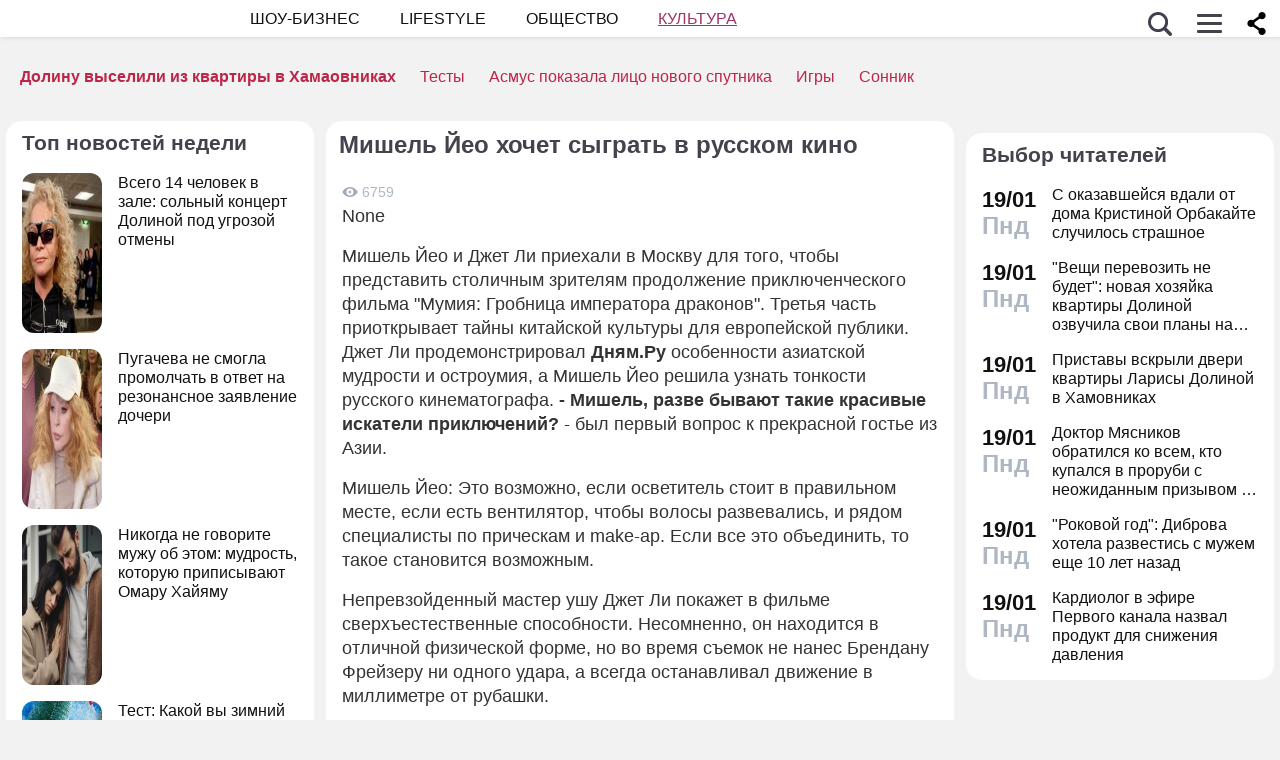

--- FILE ---
content_type: text/html; charset=utf-8
request_url: https://dni.ru/culture/2008/7/24/146184.html
body_size: 28101
content:

<!DOCTYPE html>
<html lang="ru" dir="ltr" prefix="og: https://ogp.me/ns#">
<head>


<title>Мишель Йео хочет сыграть в русском кино  :: Культура  :: Дни.ру</title>


<meta http-equiv="Content-Type" content="text/html; charset=UTF-8" />
<meta name="Robots"             content="index,follow,max-image-preview:large" />
<meta name="viewport" content="width=device-width, initial-scale=1">



<meta name="Description" content="Мишель Йео и Джет Ли приехали в Москву для того, чтобы представить столичным зрителям продолжение приключенческого фильма &quot;Мумия: Гробница императора драконов&quot;. Третья часть приоткрывает тайны китайской культуры для европейской публики."/>

<meta name="MobileOptimized" content="width" />
<meta name="HandheldFriendly" content="true" />
<link itemprop="mainEntityOfPage" href="https://dni.ru/culture/2008/7/24/146184.html" />
<link rel="canonical" href="https://dni.ru/culture/2008/7/24/146184.html">
<link rel="amphtml" href="https://dni.ru/amp/culture/2008/7/24/146184.html">



<meta name="original-source" content="https://dni.ru/" />


<meta name="title" content="Мишель Йео хочет сыграть в русском кино" />
<meta property="og:url" content="https://dni.ru/culture/2008/7/24/146184.html" />
<meta property="og:site_name" content="Дни ру" />
<meta property="og:title" content="Мишель Йео хочет сыграть в русском кино" />

<meta property="og:type" content="article">

<meta property="og:description" content="Мишель Йео и Джет Ли приехали в Москву для того, чтобы представить столичным зрителям продолжение приключенческого фильма &quot;Мумия: Гробница императора драконов&quot;. Третья часть приоткрывает тайны китайской культуры для европейской публики." />

<meta property="og:image" content="https://dni.ru/static/img/news.jpg" />


<meta name="dcterms.title" content="Мишель Йео хочет сыграть в русском кино" />

<meta name="dcterms.creator" content="None: https://dni.ru/author/125/" />


<meta name="twitter:card" content="article">
<meta name="twitter:site" content="@dniru">
<meta name="twitter:creator" content="@dniru">
<meta name="twitter:title" content="Мишель Йео хочет сыграть в русском кино">
<meta name="twitter:description" content="Мишель Йео и Джет Ли приехали в Москву для того, чтобы представить столичным зрителям продолжение приключенческого фильма &quot;Мумия: Гробница императора драконов&quot;. Третья часть приоткрывает тайны китайской культуры для европейской публики.">



<script async src="https://securepubads.g.doubleclick.net/tag/js/gpt.js" crossorigin="anonymous"></script>
<script>
  window.googletag = window.googletag || {cmd: []};
  googletag.cmd.push(function() {
    googletag.defineSlot('/176990977/dni_2025/dni_25_mob1', [[320, 250], [300, 250], [320, 300], [336, 280]], 'div-gpt-ad-1749909051953-0').addService(googletag.pubads());
    googletag.pubads().enableSingleRequest();
    googletag.pubads().collapseEmptyDivs();
    googletag.enableServices();
  });
</script>




<script async src="https://securepubads.g.doubleclick.net/tag/js/gpt.js" crossorigin="anonymous"></script>
<script>
  window.googletag = window.googletag || {cmd: []};
  googletag.cmd.push(function() {
    googletag.defineSlot('/176990977/dni_2025/dni_25_mob1', [[320, 250], [300, 250], [320, 300], [336, 280]], 'div-gpt-ad-1749909051953-0').addService(googletag.pubads());
    googletag.pubads().enableSingleRequest();
    googletag.pubads().collapseEmptyDivs();
    googletag.enableServices();
  });
  googletag.cmd.push(function() {
    googletag.defineSlot('/176990977/dni_2025/dni_25_mob2', [[300, 300], 'fluid', [336, 280], [300, 250], [336, 300]], 'div-gpt-ad-1750258340050-0').addService(googletag.pubads());
    googletag.pubads().enableSingleRequest();
    googletag.pubads().collapseEmptyDivs();
    googletag.enableServices();
  });
  googletag.cmd.push(function() {
    googletag.defineSlot('/176990977/dni_2025/dni_25_mob3', [[300, 250], [300, 300], [336, 280], [336, 300], 'fluid'], 'div-gpt-ad-1750258585827-0').addService(googletag.pubads());
    googletag.pubads().enableSingleRequest();
    googletag.pubads().collapseEmptyDivs();
    googletag.enableServices();
  });
  googletag.cmd.push(function() {
    googletag.defineSlot('/176990977/dni_2025/dni_25_mob4', [[336, 300], [300, 250], [336, 280], 'fluid', [300, 300]], 'div-gpt-ad-1750258659844-0').addService(googletag.pubads());
    googletag.pubads().enableSingleRequest();
    googletag.pubads().collapseEmptyDivs();
    googletag.enableServices();
  });
</script>





<!-- Favicons  -->
<link rel="icon" type="image/png" sizes="32x32" href="/static/favicon-32x32.png">
<link rel="icon" type="image/png" sizes="16x16" href="/static/favicon-16x16.png">
<link rel="mask-icon" href="/static/safari-pinned-tab.svg" color="#ffffff">

<!-- Apple -->
<link rel="apple-touch-startup-image" href="/static/apple-touch-icon.png">
<link rel="apple-touch-icon" href="/static/apple-touch-icon.png">

<link rel="apple-touch-icon" sizes="180x180" href="/static/apple-touch-icon-180x180.png">

<style>
.color_01,.color_02,.color_03,.color_04,.color_05,.color_06,.color_07,.color_08,.color_09,.color_10,.color_11,.color_12,.color_13,.color_14,.color_15,.color_16,.color_17,.color_18,.color_19,.color_20,.color_21,.color_22,.color_23,.color_24,.color_25{color:#fff}.swiper-slide,.swiper-wrapper{width:100%;height:100%;transition-property:transform;position:relative}.bx-wrapper,.carousel__item,.swiper-container,.swiper-slide,.swiper-wrapper{position:relative}#share_menu,.swiper-pagination.fixed{box-shadow:1px 1px 4px 0 rgb(0 0 0 / 10%)}.map_btn,a,ul.menu li a{text-decoration:none}body,ul.menu li a{color:var(--text-gray)}.date strong,h2.grey,h3.grey,ul.menu li a{line-height:1}#infra ul li,.horoscope__menu,.news_text ul.social_btn li,.swiper-container li,ul,ul.menu,ul.metro,ul.sonnik_filter,ul.sonnik_result{list-style:none}.headline.hot_news strong,.horoscope__menu a,table.year,ul.left_menu{text-transform:uppercase}#share_menu li,table.year td:last-child table.month{margin-right:0}.adaurum .adaurum-text,.adaurum .adaurum-title{font-family:apple-system,BlinkMacSystemFont,"Segoe UI",Roboto,"Helvetica Neue",Arial,"Noto Sans",sans-serif;font-style:normal}:root{--logo-target:#800080;--logo-target-20:#E41D3720;--logo-ring:#C5C6C7;--bg-white:hsl(214, 0%, 95%);--text-gray:hsl(214, 0%, 20%);--menu-bg:#fffffff2;--logo-text:#43424D;--grey:#AEB7C2}body{font-size:16px;font-family:apple-system,BlinkMacSystemFont,"Segoe UI",Roboto,"Helvetica Neue",Arial,"Noto Sans",sans-serif;background:var(--bg-white)}.color_01{background:#e9967a}.color_02{background:purple}.color_03{background:#db7093}.color_04{background:#fbc8c5}.color_05{background:#b8dfec}.color_06{background:#84a3bc}.color_07{background:#00656e}.color_08{background:#fdc04e}.color_09{background:#843e83}.color_10{background:#c94235}.color_11{background:#00589b}.color_12{background:#d6ccc1}.color_13{background:#829e86}.color_14{background:#bdc1c0}.color_15{background:#66686c}.color_16{background:#a0346c}.color_17{background:#907f53}.color_18{background:#ff952c}.color_19{background:#f1dd95}.color_20{background:#265d7e}.color_21{background:#ccd8d0}.color_22{background:#b58272}.color_23{background:#9f4f4e}.color_24{background:#feeac9}.color_25{background:#cda091}input::-webkit-input-placeholder{opacity:1;transition:opacity .3s}input::-moz-placeholder{opacity:1;transition:opacity .3s}input:-moz-placeholder{opacity:1;transition:opacity .3s}input:-ms-input-placeholder{opacity:1;transition:opacity .3s}input:focus::-webkit-input-placeholder{opacity:0;transition:opacity .3s}input:focus::-moz-placeholder{opacity:0;transition:opacity .3s}input:focus:-moz-placeholder{opacity:0;transition:opacity .3s}input:focus:-ms-input-placeholder{opacity:0;transition:opacity .3s}a.full_size_link{display:flex;height:fit-content;border-radius:16px;z-index:4;width:100%}a{color:#111}.swiper-container{margin-left:auto;margin-right:auto;overflow:hidden;padding:0;z-index:1;max-width:100%}.swiper-wrapper{z-index:1;display:flex;box-sizing:content-box}*,.container,.uk-slider-items img{box-sizing:border-box}.swiper-container-autoheight .swiper-wrapper{align-items:flex-start;transition-property:transform,height}.swiper-container-android .swiper-slide,.swiper-wrapper{transform:translate3d(0,0,0)}.swiper-slide{flex-shrink:0}.swiper-container-autoheight,.swiper-container-autoheight .swiper-slide{height:auto}.swiper-container .swiper-notification{position:absolute;left:0;top:0;pointer-events:none;opacity:0;z-index:-1000}.swiper-pagination{display:flex;flex-direction:row;list-style:none;justify-content:center;padding:6px 0;flex:1;min-height:24px}.swiper-pagination span{padding:6px;cursor:pointer;height:12px;width:12px;margin:0 4px;background-color:var(--logo-ring);border-radius:50%;display:inline-block;transition:background-color .6s;opacity:.8}.swiper-pagination span.swiper-pagination-bullet-active{background-color:var(--logo-target)}.swiper-pagination.fixed{width:100%;position:fixed;top:0;margin:0;border-radius:0;background-color:#fff;z-index:100;height:12px}.bx-wrapper .bx-loading{min-height:50px;background:url('/static/img/bx_loader.gif') center center no-repeat #fff;height:100%;width:100%;position:absolute;top:0;left:0;z-index:2000}.hide_pc,.menu-btn:checked~ul.left_menu,.menu-btn:checked~ul.left_menu li{display:none!important}.article__quote{background:url("data:image/svg+xml;charset=UTF-8,%3csvg xmlns='http://www.w3.org/2000/svg' xml:space='preserve' width='100%25' height='100%25' version='1.1' style='shape-rendering:geometricPrecision; text-rendering:geometricPrecision; image-rendering:optimizeQuality; fill-rule:evenodd; clip-rule:evenodd' viewBox='0 0 600 600' xmlns:xlink='http://www.w3.org/1999/xlink' xmlns:xodm='http://www.corel.com/coreldraw/odm/2003'%3e%3cdefs%3e%3cstyle type='text/css'%3e%3c![CDATA[ .fil0 %7bfill:%23C5C6C7%7d ]]%3e%3c/style%3e%3c/defs%3e%3cg id='Слой_x0020_1'%3e%3cpath fill='%23E41D37' d='M272.93 404.25l-82.24 0c-7.56,0 -13.7,-6.14 -13.7,-13.7 0,-32.25 -0.12,-64.64 0.06,-96.82 0.25,-51.76 26.87,-86.95 78.82,-96.05 5.52,-0.96 11.42,-1.73 16.99,-1.92 7.54,0 13.65,6.11 13.65,13.64l0.08 19.49c0.56,7.53 -5.1,14.1 -12.63,14.66 -9.27,0.71 -18.64,2.37 -27.06,6.46 -17.05,8.23 -22.89,26.73 -22.04,44.54l1.22 0.06 46.85 0c7.56,0 13.7,6.14 13.7,13.7l0 82.24c0,7.56 -6.14,13.7 -13.7,13.7zm136.43 0l-82.24 0c-7.56,0 -13.7,-6.14 -13.7,-13.7 0,-32.25 -0.12,-64.64 0.06,-96.82 0.25,-51.76 26.87,-86.95 78.82,-96.05 5.52,-0.96 11.42,-1.73 16.99,-1.92 7.54,0 13.65,6.11 13.65,13.64l0.08 19.49c0.56,7.53 -5.1,14.1 -12.63,14.66 -9.27,0.71 -18.64,2.37 -27.06,6.46 -17.05,8.23 -22.89,26.73 -22.04,44.54l1.22 0.06 46.85 0c7.56,0 13.7,6.14 13.7,13.7l0 82.24c0,7.56 -6.14,13.7 -13.7,13.7z'/%3e%3cpath fill='%23d5d6d7' d='M300 0l0.03 0 0.07 0c82.89,0 153.61,29.26 212.12,87.78 58.48,58.48 87.74,129.18 87.78,212.14l0 0.08 0 0.03 0 0.07c0,82.89 -29.26,153.6 -87.78,212.12 -58.51,58.53 -129.23,87.78 -212.12,87.78l-0.07 0 -0.03 0 -0.08 0c-82.95,-0.04 -153.66,-29.3 -212.14,-87.78 -58.53,-58.52 -87.78,-129.23 -87.78,-212.12l0 -0.07 0 -0.03 0 -0.08c0.04,-82.94 29.31,-153.66 87.78,-212.14 58.48,-58.48 129.18,-87.74 212.14,-87.78l0.08 0zm0 91.83c114.97,0 208.17,93.2 208.17,208.17 0,41.59 -12.19,80.33 -33.2,112.83 -6.41,9.93 29.78,69.13 21.82,77.79 -9.09,9.9 -62.56,-30.94 -73.39,-22.95 -34.53,25.45 -77.21,40.5 -123.4,40.5 -114.97,0 -208.17,-93.2 -208.17,-208.17 0,-114.97 93.2,-208.17 208.17,-208.17z'/%3e%3c/g%3e%3c/svg%3e") left 16px top 9px/40px no-repeat #fff0f5;margin:0 -16px 16px;padding:16px 16px 16px 70px}.news a{font-weight:500;color:var(--logo-target);border-radius:9px}.news .accordion a,.news .blog_header a{color:#000;padding:0;background:0 0}.news a:hover{color:var(--logo-target);background:#f4f5f6;transition:background .1s}.news .accordion a:hover{color:#000;background:0 0}.autor span{font-weight:600}.autor small,.realty table,img.serial_img{width:100%}.social_btn li,li.ok,li.tg,li.tv,li.vb,li.vk,li.wp{width:40px;height:40px;margin-right:6px}.social_btn li a,li.ok a,li.tg a,li.tv a,li.vb a,li.vk a,li.wp a{display:flex;width:40px;height:40px;background-size:40px;background-position:center;background-repeat:no-repeat}.tag,ul.sonnik_result li:hover{background:#f2f4f6}.social_btn .wp a{background-image:url("data:image/svg+xml,%3Csvg xmlns='http://www.w3.org/2000/svg' viewBox='0 0 215 215'%3E%3Cg id='WhatsApp'%3E%3Cpath fill='%2325d366' d='M831 103.2c0-48.65 0-73 15.11-88.09S885.55 0 934.2 0h8.6c48.65 0 73 0 88.09 15.11S1046 54.55 1046 103.2v8.6c0 48.65 0 73-15.11 88.09S991.45 215 942.8 215h-8.6c-48.65 0-73 0-88.09-15.11S831 160.45 831 111.8Z' transform='translate(-831)'/%3E%3Cg%3E%3Cpath data-name='WhatsApp' fill='%23ffffff' d='M880.57 166.37l8.3-30.32a58.51 58.51 0 1 1 50.7 29.3h0a58.38 58.38 0 0 1-27.95-7.12ZM913 147.64l1.78 1.05a48.5 48.5 0 0 0 24.75 6.78h0a48.62 48.62 0 1 0-41.2-22.79l1.16 1.84-4.91 17.95Z' transform='translate(-831)'/%3E%3Cpath data-name='WhatsApp' fill='%23ffffff' d='M969 120.76c-.36-.61-1.34-1-2.8-1.71s-8.65-4.27-10-4.75-2.31-.74-3.29.73-3.77 4.75-4.63 5.73-1.7 1.1-3.16.37a40.29 40.29 0 0 1-11.76-7.26 44.05 44.05 0 0 1-8.13-10.13c-.85-1.46-.09-2.25.64-3s1.46-1.71 2.19-2.56a10 10 0 0 0 1.46-2.44 2.67 2.67 0 0 0-.12-2.56c-.36-.73-3.29-7.93-4.5-10.86s-2.4-2.46-3.29-2.51-1.83 0-2.81 0A5.38 5.38 0 0 0 915 81.61a16.41 16.41 0 0 0-5.12 12.2c0 7.19 5.24 14.14 6 15.12s10.31 15.74 25 22.07a81.77 81.77 0 0 0 8.34 3.08 19.86 19.86 0 0 0 9.2.58c2.81-.42 8.65-3.53 9.87-7S969.41 121.37 969 120.76Z' transform='translate(-831)'/%3E%3C/g%3E%3C/g%3E%3C/svg%3E")}.social_btn .vb a{background-image:url("data:image/svg+xml,%3Csvg xmlns='http://www.w3.org/2000/svg' viewBox='0 0 215 215'%3E%3Cg%3E%3Cpath fill='%237360f2' d='M0 380.2c0-48.65 0-73 15.11-88.09S54.55 277 103.2 277h8.6c48.65 0 73 0 88.09 15.11S215 331.55 215 380.2v8.6c0 48.65 0 73-15.11 88.09S160.45 492 111.8 492h-8.6c-48.65 0-73 0-88.09-15.11S0 437.45 0 388.8Z' transform='translate(0 -277)'/%3E%3Cg%3E%3Cpath fill='%23ffffff' d='M152.45 339.36c-3-2.8-15.3-11.7-42.61-11.82 0 0-32.21-1.94-47.91 12.46-8.74 8.74-11.81 21.53-12.14 37.39S49.05 423 77.7 431h0l0 12.3s-.19 5 3.09 6c4 1.23 6.29-2.55 10.08-6.63 2.08-2.24 5-5.53 7.11-8 19.59 1.65 34.66-2.12 36.37-2.68 4-1.28 26.34-4.15 30-33.86C168.1 367.47 162.52 348.09 152.45 339.36Zm3.32 56.54c-3.07 24.81-21.23 26.37-24.58 27.44A101.66 101.66 0 0 1 99.89 426s-12.4 15-16.27 18.85a2.07 2.07 0 0 1-1.79.73c-.67-.16-.85-.95-.85-2.1 0-1.65.11-20.44.11-20.44h0c-24.23-6.73-22.82-32-22.54-45.27s2.76-24.09 10.15-31.39c13.28-12 40.64-10.23 40.64-10.23 23.1.1 34.17 7.06 36.74 9.39 8.52 7.29 12.86 24.76 9.69 50.34Z' transform='translate(0 -277)'/%3E%3Cpath fill='%23ffffff' d='M121.08 378.24a1.54 1.54 0 0 1-1.54-1.47c-.26-5.25-2.73-7.81-7.77-8.08a1.54 1.54 0 0 1 .16-3.08c6.66.35 10.36 4.15 10.7 11a1.55 1.55 0 0 1-1.47 1.62Z' transform='translate(0 -277)'/%3E%3Cpath fill='%23ffffff' d='M129 380.9h0a1.56 1.56 0 0 1-1.52-1.58 17.81 17.81 0 0 0-4.61-13.07c-3.21-3.51-7.61-5.42-13.45-5.85a1.54 1.54 0 0 1 .22-3.08c6.58.48 11.79 2.78 15.51 6.84a21.1 21.1 0 0 1 5.42 15.23A1.54 1.54 0 0 1 129 380.9Z' transform='translate(0 -277)'/%3E%3Cpath fill='%23ffffff' d='M137.12 384.07a1.53 1.53 0 0 1-1.54-1.53c-.07-9.32-2.87-16.74-8.31-22.05a28.67 28.67 0 0 0-20.49-8.1 1.55 1.55 0 1 1 0-3.09h0c9 .07 16.58 3.09 22.62 9s9.17 14.06 9.25 24.23a1.55 1.55 0 0 1-1.54 1.56Z' transform='translate(0 -277)'/%3E%3Cpath fill='%23ffffff' d='M112.16 397.38a4.22 4.22 0 0 0 3.34-1.25l2.28-2.87a5 5 0 0 1 6.35-.88c2 1.11 3.84 2.32 5.66 3.61s5.26 4.22 5.27 4.22a4.35 4.35 0 0 1 .92 5.7.43.43 0 0 1 0 0 23.64 23.64 0 0 1-4.74 5.84l0 0a9.36 9.36 0 0 1-4.82 2.33 3.3 3.3 0 0 1-.7 0 6.46 6.46 0 0 1-2-.32l-.05-.07c-2.43-.69-6.49-2.4-13.24-6.13a79 79 0 0 1-11.13-7.35 56.84 56.84 0 0 1-5-4.44l-.17-.17-.17-.17h0l-.17-.16c-.06-.06-.11-.12-.17-.17a58.52 58.52 0 0 1-4.43-5 78.36 78.36 0 0 1-7.35-11.12c-3.73-6.76-5.45-10.81-6.13-13.24l-.08-.06a6.43 6.43 0 0 1-.31-2 3.35 3.35 0 0 1 0-.71 9.58 9.58 0 0 1 2.34-4.82l0 0a23.64 23.64 0 0 1 5.84-4.74h0a4.36 4.36 0 0 1 5.7.91s3 3.54 4.21 5.27a67.17 67.17 0 0 1 3.62 5.67 5 5 0 0 1-.88 6.35l-2.87 2.28A4.21 4.21 0 0 0 92 377.26S96.29 393.33 112.16 397.38Z' transform='translate(0 -277)'/%3E%3C/g%3E%3C/g%3E%3C/svg%3E")}.social_btn .vk a{background-image:url("data:image/svg+xml,%3Csvg id='Icons' xmlns='http://www.w3.org/2000/svg' viewBox='0 0 215 215'%3E%3Cg id='VK'%3E%3Cpath fill='%230077ff' d='M0 103.2c0-48.65 0-73 15.11-88.09S54.55 0 103.2 0h8.6c48.65 0 73 0 88.09 15.11S215 54.55 215 103.2v8.6c0 48.65 0 73-15.11 88.09S160.45 215 111.8 215h-8.6c-48.65 0-73 0-88.09-15.11S0 160.45 0 111.8Z'/%3E%3Cpath id='VK-2' data-name='VK' fill='%23ffffff' d='M112 151c-45.86 0-72-31.44-73.1-83.75h23c.75 38.4 17.69 54.66 31.1 58v-58h21.63v33.12c13.24-1.43 27.16-16.52 31.85-33.12h21.63c-3.6 20.46-18.69 35.55-29.42 41.75 10.73 5 27.91 18.19 34.45 42H149.29C144.18 135 131.44 122.7 114.59 121V151Z'/%3E%3C/g%3E%3C/svg%3E")}.social_btn .ok a{background-image:url("data:image/svg+xml,%3Csvg id='Icons' xmlns='http://www.w3.org/2000/svg' viewBox='0 0 215 215'%3E%3Cg%3E%3Cpath fill='%23ee8208' d='M831 657.2c0-48.65 0-73 15.11-88.09S885.55 554 934.2 554h8.6c48.65 0 73 0 88.09 15.11S1046 608.55 1046 657.2v8.6c0 48.65 0 73-15.11 88.09S991.45 769 942.8 769h-8.6c-48.65 0-73 0-88.09-15.11S831 714.45 831 665.8Z' transform='translate(-831 -554)'/%3E%3Cg id='Ok-2' data-name='Ok'%3E%3Cpath fill='%23ffffff' d='M938.45 665.08a32.79 32.79 0 1 0-32.79-32.79 32.84 32.84 0 0 0 32.79 32.79m0-46.4a13.61 13.61 0 1 1-13.6 13.61 13.61 13.61 0 0 1 13.6-13.61' transform='translate(-831 -554)'/%3E%3Cpath fill='%23ffffff' d='M951.75 691.78a61.26 61.26 0 0 0 19.09-7.92 9.65 9.65 0 1 0-10.26-16.34 41.76 41.76 0 0 1-44.16 0 9.65 9.65 0 0 0-10.26 16.34 60.29 60.29 0 0 0 19.09 7.92l-18.37 18.38a9.61 9.61 0 0 0 0 13.6 9.93 9.93 0 0 0 6.8 2.84 9.37 9.37 0 0 0 6.8-2.84l18.07-18.07 18.07 18.07a9.62 9.62 0 0 0 13.61-13.6Z' transform='translate(-831 -554)'/%3E%3C/g%3E%3C/g%3E%3C/svg%3E")}.social_btn .tg a{background-image:url("data:image/svg+xml,%3Csvg xmlns='http://www.w3.org/2000/svg' xmlns:xlink='http://www.w3.org/1999/xlink' viewBox='0 0 215 215'%3E%3Cg%3E%3Cpath fill='%232aabee' d='M554 103.2c0-48.65 0-73 15.11-88.09S608.55 0 657.2 0h8.6c48.65 0 73 0 88.09 15.11S769 54.55 769 103.2v8.6c0 48.65 0 73-15.11 88.09S714.45 215 665.8 215h-8.6c-48.65 0-73 0-88.09-15.11S554 160.45 554 111.8Z' transform='translate(-554)'/%3E%3Cpath fill='%23ffffff' d='M598.29 105q51.57-22.47 68.78-29.63c32.76-13.63 39.56-16 44-16.07a7.7 7.7 0 0 1 4.57 1.37 5 5 0 0 1 1.68 3.19 21 21 0 0 1 .2 4.65c-1.78 18.65-9.46 63.91-13.37 84.79-1.65 8.84-4.9 11.81-8.06 12.1-6.85.63-12.05-4.53-18.68-8.88-10.38-6.8-16.25-11-26.32-17.68-11.65-7.67-4.1-11.89 2.54-18.78 1.74-1.81 31.91-29.26 32.5-31.75a2.41 2.41 0 0 0-.55-2.08 2.68 2.68 0 0 0-2.44-.24q-1.56.36-49.75 32.88-7.07 4.86-12.79 4.73c-4.22-.09-12.32-2.38-18.34-4.34-7.38-2.4-13.25-3.67-12.74-7.75Q589.91 108.31 598.29 105Z' transform='translate(-554)'/%3E%3C/g%3E%3C/svg%3E")}.social_btn .tv a{background-image:url("data:image/svg+xml,%3Csvg xmlns='http://www.w3.org/2000/svg' viewBox='0 0 215 215'%3E%3Cg %3E%3Cpath fill='%231da1f2' d='M554 657.2c0-48.65 0-73 15.11-88.09S608.55 554 657.2 554h8.6c48.65 0 73 0 88.09 15.11S769 608.55 769 657.2v8.6c0 48.65 0 73-15.11 88.09S714.45 769 665.8 769h-8.6c-48.65 0-73 0-88.09-15.11S554 714.45 554 665.8Z' transform='translate(-554 -554)'/%3E%3Cpath fill='%23ffffff' d='M641 713c45.37 0 70.19-37.59 70.19-70.2 0-1.06 0-2.13-.07-3.18a50.32 50.32 0 0 0 12.31-12.77 49.45 49.45 0 0 1-14.17 3.88 24.78 24.78 0 0 0 10.84-13.65 49.3 49.3 0 0 1-15.66 6 24.69 24.69 0 0 0-42 22.5 70 70 0 0 1-50.85-25.78 24.7 24.7 0 0 0 7.64 32.94 24.56 24.56 0 0 1-11.2-3.09V650a24.68 24.68 0 0 0 19.79 24.19 24.67 24.67 0 0 1-11.14.42 24.71 24.71 0 0 0 23 17.13A49.39 49.39 0 0 1 609 702.31a50.12 50.12 0 0 1-5.87-.35A69.82 69.82 0 0 0 641 713' transform='translate(-554 -554)'/%3E%3C/g%3E%3C/svg%3E")}.bank_icons,.filder,.row_wrap{display:flex;flex-direction:row;flex-wrap:wrap}.horo{width:100%;padding:16px;display:flex;flex-direction:column;align-items:center;justify-content:center}.block_w img.zodiak{opacity:.8;transition:.3s;padding:10px;z-index:3}.block_w:hover img.zodiak{opacity:1;transition:.3s;padding:0}.horo_header{text-align:center;padding-top:10px}.horo_date{font-size:14px;color:#aeb7c2;text-align:center;line-height:30px}.filter_wrapper{display:flex;flex-direction:row;width:100%}.scrolling-wrapper{overflow-x:scroll;overflow-y:hidden;white-space:nowrap;-webkit-overflow-scrolling:touch;max-width:525px;padding-bottom:12px}ul.sonnik_filter{display:flex}ul.sonnik_filter li{display:inline-block;padding:6px 8px;background:#f2f4f6;border-radius:9px;margin:6px;cursor:pointer}ul.sonnik_result{display:flex;flex-direction:row;flex-wrap:wrap}ul.sonnik_result li{margin:3px;padding:6px 8px;background:#fff;border-radius:9px;cursor:pointer}input.poisk{padding:0 20px;height:40px;color:#212529;font-size:18px;background-color:#fff;background-clip:padding-box;border:1px solid #ced4da;-webkit-appearance:none;-moz-appearance:none;appearance:none;border-radius:6px;transition:border-color .15s ease-in-out,box-shadow .15s ease-in-out}input.poisk:focus,select.poisk:focus{color:#212529;background-color:#fff;border-color:var(--logo-target);outline:0;box-shadow:0 0 0 .2rem var(--logo-target-20)}.center_page{display:flex;align-items:center;justify-content:center;height:80vh;text-align:center;line-height:1.3}h1.big_404{font-size:90px;font-weight:800;color:#e41D3766}.date strong,h2.grey,h3.grey,small{color:#aeb7c2}img.serial_img{max-width:100%;border-radius:16px;font-size:0}.tag{padding:6px 12px;border-radius:9px;margin:8px 12px 4px 0;transition:.3s}#share_menu,.price{background:#ffffffcc}.carousel__item,.carousel__showcase,.map_wrap{border-radius:16px;overflow:hidden}.tag:hover{background:#f2f4f699;transition:.3s;box-shadow:inset 0 0 1px #f2f4f6}.tag_row{display:flex;flex-direction:row;flex-wrap:wrap;z-index:5}.realty_map{padding:16px}.map_wrap{display:block;margin-top:6px}.bank_icons img{padding:12px}a.developer{display:flex;align-items:center}.item:not(:last-child),a.developer img{margin-right:10px}ul.metro li{line-height:24px}ul.metro li:before{margin:3px 6px;display:block;float:left;content:'';background-image:url('/static/realty/images/metro.png');background-position:center;background-repeat:no-repeat;background-size:18px;width:18px;height:18px}ul.metro li.direction:before{background-image:url('/static/realty/css/images/road.png')}.carousel{max-width:730px;margin:0 auto}.carousel__showcase{max-width:650px;margin:0 auto;font-size:0;line-height:0}.ml-auto,.price{margin-left:auto}.carousel__controls{display:flex;width:100%;align-items:center;justify-content:space-between;flex-wrap:no-wrap;margin-bottom:15px}.carousel__showcase+.carousel__controls{margin-top:10px}.carousel__control{display:flex;align-items:center;width:40px;justify-content:center}.carousel__control:active i{color:#f44336}.carousel__item-container{display:flex;align-items:center;justify-content:space-between;flex-wrap:no-wrap;width:100%}.carousel__item{display:block;width:25%;font-size:0;line-height:0}.carousel__item::after{content:"";display:block;padding-bottom:62.5%}.carousel__item+.carousel__item{margin-left:10px}.carousel__link{position:absolute;top:0;left:0;bottom:0;right:0;display:block;overflow:hidden}.accordion>label,.block_w,.checkbox-btn,.po_teme,.row,.time_line,span.shade{position:relative}.carousel__image{width:100%;transition:transform .6s cubic-bezier(.165, .84, .44, 1)}.carousel__link:hover .carousel__image{transform:scale(1.05)}*{margin:0;padding:0;line-height:1.35;outline:0;transition:none}.news_header h1,h2{font-size:24px}.blog_header,.blog_header h1{font-size:21px}.row{display:flex;flex-direction:row;align-items:top;justify-content:flex-start;flex-wrap:wrap}.col,.col-2,.col-3{display:flex;flex-direction:column;height:fit-content;position:relative}.col{flex:1;max-width:320px}.col-2{flex:2}.col-3{flex:3}.pt-50{padding-top:50px}.mr-auto{margin-right:auto}.blog_header img,.mr-16{margin-right:16px}.header .row{align-items:center}.header .col{max-width:100%;flex:none}.blog_header{padding:6px;display:flex;font-weight:500;line-height:21px;color:var(--logo-text);align-items:flex-start;width:100%}.blog_info,small{font-weight:400;font-size:12px}.blog_header img{height:70px;width:70px;border-radius:100%;box-shadow:0 0 0 6px #aeb7C299;border:3px solid #fff;margin-bottom:4px}.blog_text{padding:0 3px;display:-webkit-box;-webkit-line-clamp:3;-webkit-box-orient:vertical;overflow:hidden}.news_line,.news_min_text a{-webkit-line-clamp:4;-webkit-box-orient:vertical;overflow:hidden}.blog_info{color:var(--grey);display:flex;justify-content:flex-end;margin-top:auto}.date,.date strong,.lenta_header,.time,h1,h2,h2.grey,h3,h3.grey,strong{font-weight:600}.price{margin-top:-46px;padding:3px 16px;width:fit-content;border-radius:12px}.block_w,.news_img,.promo_img,.time_line{border-radius:16px}.filter{margin-top:6px}.realty .news_img{margin:0 -10px 6px}.realty .news_header{padding:20px 6px 3px;min-height:auto}.realty .news_min_text{padding:3px 6px}.date,.lenta,header{display:flex;flex-direction:column}.lenta_header{flex-direction:column;font-size:18px;margin-bottom:8px;padding-left:6px}.time_line{display:flex;margin:2px 0;padding:6px}.time_line:hover{background:#f2f4f6;transition:.3s}.date,.time{font-size:22px}.news_line,table.year table.month td a{font-weight:400}.news_min_header,.promo_header{font-size:18px;color:var(--logo-text)}.date strong{font-size:24px}.news_line{padding-left:16px;display:-webkit-box;line-height:1.2}h1,h2,h3,strong{color:var(--logo-text)}.promo_header,strong{font-weight:500}h2.grey{font-size:36px;padding:32px 16px 16px}h3.grey{font-size:22px}.header .left_menu li a h1,.po_teme p{font-size:16px}h3.modul{padding:6px}.news_img{height:fit-content;max-height:628px;display:flex;justify-content:center;overflow:hidden;margin:6px 0}.news_img img,.promo_img img{display:flex;box-sizing:border-box;width:100%;height:auto}.more_btn{height:16px;width:100%;background-image:url("data:image/svg+xml, %3Csvg xmlns='http://www.w3.org/2000/svg' xml:space='preserve' width='18' height='10' version='1.1' style='shape-rendering:geometricPrecision; text-rendering:geometricPrecision; image-rendering:optimizeQuality; fill-rule:evenodd; clip-rule:evenodd' viewBox='0 0 471.84 100.02' xmlns:xlink='http://www.w3.org/1999/xlink'%3E%3Cpath fill='%23AEB7C2' d='M-0 50.01c0,-27.61 22.39,-50 50,-50 27.61,0 50,22.39 50,50 0,27.61 -22.39,50 -50,50 -27.61,0 -50,-22.39 -50,-50zm185.92 0c0,-27.61 22.39,-50 50,-50 27.61,0 50,22.39 50,50 0,27.61 -22.39,50 -50,50 -27.61,0 -50,-22.39 -50,-50zm185.91 0c0,-27.61 22.39,-50 50,-50 27.61,0 50,22.39 50,50 0,27.61 -22.39,50 -50,50 -27.61,0 -50,-22.39 -50,-50z'/%3E%3C/svg%3E");background-position:center;background-repeat:no-repeat}.accordion>.accordion-toggle:checked~section,.block_w{height:fit-content}.news_min_header{display:flex;font-weight:500;padding:0 3px 6px 6px}.block_w{display:flex;background:#fff;flex:1;margin:6px}.row .block_w.big,.row .col .block_w{max-width:100%}.blog,.lenta,.news,.news_min,.promo{display:flex;flex-direction:column;padding:8px 10px;min-height:120px;min-width:307px;max-width:calc(100vw - 12px)}.blog{min-height:180px}.promo{width:308px;z-index:999!important}.realty{display:flex;flex-direction:column;padding:0 10px 8px;min-width:307px}.promo_header{display:flex;padding:0 3px 3px 6px}.poisk_data,.promo_info{color:#aeb7c2;font-size:12px}.promo_info,.promo_text{padding:3px 6px 0}.promo_img{width:100%;overflow:hidden;background:#f0f0f0;margin:6px 0}.promo_img.mt-0{margin-top:0}.promo_info{display:flex;justify-content:space-between}.poisk_data{padding:3px}.promo_btn{padding:3px;border-radius:916px;background:#f0f0f066;height:30px;width:30px;margin-left:6px;cursor:pointer}.news_min_btn,.views{background-repeat:no-repeat}.promo_btn:hover{background:#f0f0f0aa}.news_header{color:var(--logo-text);padding:0 3px 3px;min-height:54px}.news_min_btn{width:24px;height:24px;background-position:center;background-size:7px}.news_min_text a{padding-right:6px;display:-webkit-box;border-radius:0}span.shade{display:flex;width:100%;height:50px;margin-top:-50px;background:linear-gradient(180deg,rgba(255,255,255,0) 0,rgba(255,255,255,.9) 100%);z-index:999}.views{padding-left:26px;background-position:left 6px center;font-size:14px;color:var(--grey);background-image:url("data:image/svg+xml,   %3Csvg fill='none' height='16' viewBox='0 0 16 16' width='16' xmlns='http://www.w3.org/2000/svg'%3E%3Cg%3E%3Cpath fill='%23AEB7C2' d='M9.5 8a1.5 1.5 0 1 1-3 0 1.5 1.5 0 0 1 3 0z'%3E%3C/path%3E%3Cpath fill='%23a3aab8' clip-rule='evenodd' d='M15.5 8c0-1-3-5-7.5-5S.5 7 .5 8s3 5 7.5 5 7.5-4 7.5-5zm-4 0a3.5 3.5 0 1 1-7 0 3.5 3.5 0 0 1 7 0z' fill-rule='evenodd'%3E%3C/path%3E%3C/g%3E%3C/svg%3E")}.checkbox-btn,.map_btn{color:#fff;font-size:18px}.news_text,.preview_text{display:flex;flex-direction:column;font-size:18px;padding:3px 6px}.preview_text{display:-webkit-box;-webkit-line-clamp:4;-webkit-box-orient:vertical;overflow:hidden}.news_text p{padding-bottom:16px}.top-news .news_img{max-height:314px}.news_text h2{margin:10px 0}.news_text ul li{list-style:disc}.news_text ul li::marker{color:var(--logo-target)}.news_text ul{padding-left:16px}.news_text ul.social_btn{padding-left:0}.container{width:1280px;margin:auto}.mt-60{margin-top:60px}.search{display:flex;flex-direction:row;align-items:center;justify-content:flex-end;width:250px;margin-left:auto}ul.left_menu{display:flex;align-items:center;justify-content:center;height:100%}ul.left_menu li{display:inline-flex;padding:6px 20px;font-size:16px}img.feed{border-radius:12px;height:inherit!important}.map_btn{display:block;margin:12px auto;line-height:30px;padding:8px 30px;border-radius:9px}.checkbox-btn,.checkbox-btn span{display:inline-block;border-radius:9px}.map_btn:hover{box-shadow:0 0 0 2px #e41D3755;transition:.3s;box-shadow:0 0 0 2px #bb264955}.checkbox-btn{margin:6px 3px;user-select:none;background:#aeb7c2;line-height:20px;box-shadow:0 0 0 2px #aeb7C222}.item,.po_teme{background:#f2f4f6;border-radius:16px}.checkbox-btn input[type=checkbox]{z-index:-1;opacity:0;display:block;width:0;height:0}.checkbox-btn span{cursor:pointer;line-height:30px;transition:background .2s;padding:8px 20px}.news_header h2,.news_header h3{display:-webkit-box;-webkit-line-clamp:2;-webkit-box-orient:vertical;overflow:hidden}.checkbox-btn input[type=checkbox]:checked+span{background:#e41d37;box-shadow:0 0 0 2px #e41D3755}.checkbox-btn:hover{background:#e41D3799;transition:.3s}.news_header{font-weight:600;color:var(--logo-text)}.autor,.checkbox,.item,.list,.menu2 .share-btn:hover .social_btn.menu,.po_teme,.po_teme p,.social_btn{display:flex}.po_teme_wrapper{display:flex;flex-direction:row;flex-wrap:wrap;margin:0 -6px}.po_teme{margin:6px;padding:6px;width:calc(50% - 12px)}.po_teme:hover{background:#f2f5f699}.po_teme p{padding:0 0 0 8px;flex-direction:column;font-weight:600}.mt-30{margin-top:30px}.list{padding:9px 0;overflow-x:scroll}.item{height:240px;width:180px;flex-shrink:0;justify-content:center;align-items:center;color:777;font-size:32px;box-shadow:var(--box-shadow)}.fotoreportaj_viewport{max-width:590px;width:100%}.autor{flex-direction:row;margin:6px 24px 6px 0}.autor img{margin-right:9px;border-radius:9px}#share_menu li a,ul.menu{margin:0}.social_btn{flex-direction:row;margin:12px 0}.wp a{background-image:url("data:image/svg+xml,%3Csvg xmlns='http://www.w3.org/2000/svg' viewBox='0 0 215 215'%3E%3Cg id='WhatsApp'%3E%3Cpath fill='%2325d366' d='M831 103.2c0-48.65 0-73 15.11-88.09S885.55 0 934.2 0h8.6c48.65 0 73 0 88.09 15.11S1046 54.55 1046 103.2v8.6c0 48.65 0 73-15.11 88.09S991.45 215 942.8 215h-8.6c-48.65 0-73 0-88.09-15.11S831 160.45 831 111.8Z' transform='translate(-831)'/%3E%3Cg%3E%3Cpath data-name='WhatsApp' fill='%23ffffff' d='M880.57 166.37l8.3-30.32a58.51 58.51 0 1 1 50.7 29.3h0a58.38 58.38 0 0 1-27.95-7.12ZM913 147.64l1.78 1.05a48.5 48.5 0 0 0 24.75 6.78h0a48.62 48.62 0 1 0-41.2-22.79l1.16 1.84-4.91 17.95Z' transform='translate(-831)'/%3E%3Cpath data-name='WhatsApp' fill='%23ffffff' d='M969 120.76c-.36-.61-1.34-1-2.8-1.71s-8.65-4.27-10-4.75-2.31-.74-3.29.73-3.77 4.75-4.63 5.73-1.7 1.1-3.16.37a40.29 40.29 0 0 1-11.76-7.26 44.05 44.05 0 0 1-8.13-10.13c-.85-1.46-.09-2.25.64-3s1.46-1.71 2.19-2.56a10 10 0 0 0 1.46-2.44 2.67 2.67 0 0 0-.12-2.56c-.36-.73-3.29-7.93-4.5-10.86s-2.4-2.46-3.29-2.51-1.83 0-2.81 0A5.38 5.38 0 0 0 915 81.61a16.41 16.41 0 0 0-5.12 12.2c0 7.19 5.24 14.14 6 15.12s10.31 15.74 25 22.07a81.77 81.77 0 0 0 8.34 3.08 19.86 19.86 0 0 0 9.2.58c2.81-.42 8.65-3.53 9.87-7S969.41 121.37 969 120.76Z' transform='translate(-831)'/%3E%3C/g%3E%3C/g%3E%3C/svg%3E")!important}.vb a{background-image:url("data:image/svg+xml,%3Csvg xmlns='http://www.w3.org/2000/svg' viewBox='0 0 215 215'%3E%3Cg%3E%3Cpath fill='%237360f2' d='M0 380.2c0-48.65 0-73 15.11-88.09S54.55 277 103.2 277h8.6c48.65 0 73 0 88.09 15.11S215 331.55 215 380.2v8.6c0 48.65 0 73-15.11 88.09S160.45 492 111.8 492h-8.6c-48.65 0-73 0-88.09-15.11S0 437.45 0 388.8Z' transform='translate(0 -277)'/%3E%3Cg%3E%3Cpath fill='%23ffffff' d='M152.45 339.36c-3-2.8-15.3-11.7-42.61-11.82 0 0-32.21-1.94-47.91 12.46-8.74 8.74-11.81 21.53-12.14 37.39S49.05 423 77.7 431h0l0 12.3s-.19 5 3.09 6c4 1.23 6.29-2.55 10.08-6.63 2.08-2.24 5-5.53 7.11-8 19.59 1.65 34.66-2.12 36.37-2.68 4-1.28 26.34-4.15 30-33.86C168.1 367.47 162.52 348.09 152.45 339.36Zm3.32 56.54c-3.07 24.81-21.23 26.37-24.58 27.44A101.66 101.66 0 0 1 99.89 426s-12.4 15-16.27 18.85a2.07 2.07 0 0 1-1.79.73c-.67-.16-.85-.95-.85-2.1 0-1.65.11-20.44.11-20.44h0c-24.23-6.73-22.82-32-22.54-45.27s2.76-24.09 10.15-31.39c13.28-12 40.64-10.23 40.64-10.23 23.1.1 34.17 7.06 36.74 9.39 8.52 7.29 12.86 24.76 9.69 50.34Z' transform='translate(0 -277)'/%3E%3Cpath fill='%23ffffff' d='M121.08 378.24a1.54 1.54 0 0 1-1.54-1.47c-.26-5.25-2.73-7.81-7.77-8.08a1.54 1.54 0 0 1 .16-3.08c6.66.35 10.36 4.15 10.7 11a1.55 1.55 0 0 1-1.47 1.62Z' transform='translate(0 -277)'/%3E%3Cpath fill='%23ffffff' d='M129 380.9h0a1.56 1.56 0 0 1-1.52-1.58 17.81 17.81 0 0 0-4.61-13.07c-3.21-3.51-7.61-5.42-13.45-5.85a1.54 1.54 0 0 1 .22-3.08c6.58.48 11.79 2.78 15.51 6.84a21.1 21.1 0 0 1 5.42 15.23A1.54 1.54 0 0 1 129 380.9Z' transform='translate(0 -277)'/%3E%3Cpath fill='%23ffffff' d='M137.12 384.07a1.53 1.53 0 0 1-1.54-1.53c-.07-9.32-2.87-16.74-8.31-22.05a28.67 28.67 0 0 0-20.49-8.1 1.55 1.55 0 1 1 0-3.09h0c9 .07 16.58 3.09 22.62 9s9.17 14.06 9.25 24.23a1.55 1.55 0 0 1-1.54 1.56Z' transform='translate(0 -277)'/%3E%3Cpath fill='%23ffffff' d='M112.16 397.38a4.22 4.22 0 0 0 3.34-1.25l2.28-2.87a5 5 0 0 1 6.35-.88c2 1.11 3.84 2.32 5.66 3.61s5.26 4.22 5.27 4.22a4.35 4.35 0 0 1 .92 5.7.43.43 0 0 1 0 0 23.64 23.64 0 0 1-4.74 5.84l0 0a9.36 9.36 0 0 1-4.82 2.33 3.3 3.3 0 0 1-.7 0 6.46 6.46 0 0 1-2-.32l-.05-.07c-2.43-.69-6.49-2.4-13.24-6.13a79 79 0 0 1-11.13-7.35 56.84 56.84 0 0 1-5-4.44l-.17-.17-.17-.17h0l-.17-.16c-.06-.06-.11-.12-.17-.17a58.52 58.52 0 0 1-4.43-5 78.36 78.36 0 0 1-7.35-11.12c-3.73-6.76-5.45-10.81-6.13-13.24l-.08-.06a6.43 6.43 0 0 1-.31-2 3.35 3.35 0 0 1 0-.71 9.58 9.58 0 0 1 2.34-4.82l0 0a23.64 23.64 0 0 1 5.84-4.74h0a4.36 4.36 0 0 1 5.7.91s3 3.54 4.21 5.27a67.17 67.17 0 0 1 3.62 5.67 5 5 0 0 1-.88 6.35l-2.87 2.28A4.21 4.21 0 0 0 92 377.26S96.29 393.33 112.16 397.38Z' transform='translate(0 -277)'/%3E%3C/g%3E%3C/g%3E%3C/svg%3E")!important}.vk a{background-image:url("data:image/svg+xml,%3Csvg id='Icons' xmlns='http://www.w3.org/2000/svg' viewBox='0 0 215 215'%3E%3Cg id='VK'%3E%3Cpath fill='%230077ff' d='M0 103.2c0-48.65 0-73 15.11-88.09S54.55 0 103.2 0h8.6c48.65 0 73 0 88.09 15.11S215 54.55 215 103.2v8.6c0 48.65 0 73-15.11 88.09S160.45 215 111.8 215h-8.6c-48.65 0-73 0-88.09-15.11S0 160.45 0 111.8Z'/%3E%3Cpath id='VK-2' data-name='VK' fill='%23ffffff' d='M112 151c-45.86 0-72-31.44-73.1-83.75h23c.75 38.4 17.69 54.66 31.1 58v-58h21.63v33.12c13.24-1.43 27.16-16.52 31.85-33.12h21.63c-3.6 20.46-18.69 35.55-29.42 41.75 10.73 5 27.91 18.19 34.45 42H149.29C144.18 135 131.44 122.7 114.59 121V151Z'/%3E%3C/g%3E%3C/svg%3E")!important}.ok a{background-image:url("data:image/svg+xml,%3Csvg id='Icons' xmlns='http://www.w3.org/2000/svg' viewBox='0 0 215 215'%3E%3Cg%3E%3Cpath fill='%23ee8208' d='M831 657.2c0-48.65 0-73 15.11-88.09S885.55 554 934.2 554h8.6c48.65 0 73 0 88.09 15.11S1046 608.55 1046 657.2v8.6c0 48.65 0 73-15.11 88.09S991.45 769 942.8 769h-8.6c-48.65 0-73 0-88.09-15.11S831 714.45 831 665.8Z' transform='translate(-831 -554)'/%3E%3Cg id='Ok-2' data-name='Ok'%3E%3Cpath fill='%23ffffff' d='M938.45 665.08a32.79 32.79 0 1 0-32.79-32.79 32.84 32.84 0 0 0 32.79 32.79m0-46.4a13.61 13.61 0 1 1-13.6 13.61 13.61 13.61 0 0 1 13.6-13.61' transform='translate(-831 -554)'/%3E%3Cpath fill='%23ffffff' d='M951.75 691.78a61.26 61.26 0 0 0 19.09-7.92 9.65 9.65 0 1 0-10.26-16.34 41.76 41.76 0 0 1-44.16 0 9.65 9.65 0 0 0-10.26 16.34 60.29 60.29 0 0 0 19.09 7.92l-18.37 18.38a9.61 9.61 0 0 0 0 13.6 9.93 9.93 0 0 0 6.8 2.84 9.37 9.37 0 0 0 6.8-2.84l18.07-18.07 18.07 18.07a9.62 9.62 0 0 0 13.61-13.6Z' transform='translate(-831 -554)'/%3E%3C/g%3E%3C/g%3E%3C/svg%3E")!important}.tg a{background-image:url("data:image/svg+xml,%3Csvg xmlns='http://www.w3.org/2000/svg' xmlns:xlink='http://www.w3.org/1999/xlink' viewBox='0 0 215 215'%3E%3Cg%3E%3Cpath fill='%232aabee' d='M554 103.2c0-48.65 0-73 15.11-88.09S608.55 0 657.2 0h8.6c48.65 0 73 0 88.09 15.11S769 54.55 769 103.2v8.6c0 48.65 0 73-15.11 88.09S714.45 215 665.8 215h-8.6c-48.65 0-73 0-88.09-15.11S554 160.45 554 111.8Z' transform='translate(-554)'/%3E%3Cpath fill='%23ffffff' d='M598.29 105q51.57-22.47 68.78-29.63c32.76-13.63 39.56-16 44-16.07a7.7 7.7 0 0 1 4.57 1.37 5 5 0 0 1 1.68 3.19 21 21 0 0 1 .2 4.65c-1.78 18.65-9.46 63.91-13.37 84.79-1.65 8.84-4.9 11.81-8.06 12.1-6.85.63-12.05-4.53-18.68-8.88-10.38-6.8-16.25-11-26.32-17.68-11.65-7.67-4.1-11.89 2.54-18.78 1.74-1.81 31.91-29.26 32.5-31.75a2.41 2.41 0 0 0-.55-2.08 2.68 2.68 0 0 0-2.44-.24q-1.56.36-49.75 32.88-7.07 4.86-12.79 4.73c-4.22-.09-12.32-2.38-18.34-4.34-7.38-2.4-13.25-3.67-12.74-7.75Q589.91 108.31 598.29 105Z' transform='translate(-554)'/%3E%3C/g%3E%3C/svg%3E")!important}.tv a{background-image:url("data:image/svg+xml,%3Csvg xmlns='http://www.w3.org/2000/svg' viewBox='0 0 215 215'%3E%3Cg %3E%3Cpath fill='%231da1f2' d='M554 657.2c0-48.65 0-73 15.11-88.09S608.55 554 657.2 554h8.6c48.65 0 73 0 88.09 15.11S769 608.55 769 657.2v8.6c0 48.65 0 73-15.11 88.09S714.45 769 665.8 769h-8.6c-48.65 0-73 0-88.09-15.11S554 714.45 554 665.8Z' transform='translate(-554 -554)'/%3E%3Cpath fill='%23ffffff' d='M641 713c45.37 0 70.19-37.59 70.19-70.2 0-1.06 0-2.13-.07-3.18a50.32 50.32 0 0 0 12.31-12.77 49.45 49.45 0 0 1-14.17 3.88 24.78 24.78 0 0 0 10.84-13.65 49.3 49.3 0 0 1-15.66 6 24.69 24.69 0 0 0-42 22.5 70 70 0 0 1-50.85-25.78 24.7 24.7 0 0 0 7.64 32.94 24.56 24.56 0 0 1-11.2-3.09V650a24.68 24.68 0 0 0 19.79 24.19 24.67 24.67 0 0 1-11.14.42 24.71 24.71 0 0 0 23 17.13A49.39 49.39 0 0 1 609 702.31a50.12 50.12 0 0 1-5.87-.35A69.82 69.82 0 0 0 641 713' transform='translate(-554 -554)'/%3E%3C/g%3E%3C/svg%3E")!important}.accordion{margin:0 -8px;transform:translateZ(0);padding:0 8px;border:1px solid #f2f4f6;border-radius:16px}.accordion>.accordion-toggle{position:absolute;opacity:0;display:none}.accordion>label{display:block;height:46px;line-height:46px;font-weight:600;cursor:pointer}#share_menu,.accordion>label:after,.checkbox,.poisk,.share-btn{position:absolute}.accordion>label:after{content:url("data:image/svg+xml,%3Csvg xmlns='http://www.w3.org/2000/svg' xml:space='preserve' width='8' height='16' version='1.1' viewBox='0 0 158.14 352.82' xmlns:xlink='http://www.w3.org/1999/xlink'%3E%3Cpath fill='%23E31E24' d='M48.43 340.98c-8.04,12.16 -24.43,15.49 -36.59,7.45 -12.16,-8.04 -15.49,-24.43 -7.45,-36.59l90.28 -135.43 -90.28 -135.43c-8.04,-12.16 -4.71,-28.55 7.45,-36.59 12.16,-8.04 28.55,-4.71 36.59,7.45l109.71 164.57 -109.71 164.57z'/%3E%3C/svg%3E");top:0;right:12px;transform:rotate(90deg);transition:transform .3s}.accordion>section{height:0;transition:.3s;overflow:hidden}.accordion>.accordion-toggle:checked~label:after{transform:rotate(270deg)}#share_menu{flex-direction:column;padding:10px;border-radius:16px;top:46px;right:0;-webkit-backdrop-filter:blur(8px);backdrop-filter:blur(8px)}#share_menu li{width:40px;height:40px;margin-bottom:6px}#share_menu li:last-child{margin-bottom:0}.checkbox{width:40px;height:40px;right:100px;top:2px;justify-content:center}.menu_wrapper,.share-btn{align-items:center;display:flex}.poisk{right:40px;width:100px;opacity:0;transition:.3s}input[name=poisk_checker]:checked~.poisk{right:50px;transition:.3s;opacity:1;width:350px}input[name=poisk_checker]{position:absolute;left:0;top:0;outline:0;border:transparent;width:100%;height:100%;cursor:pointer;opacity:0}.poisk_icon{padding:8px}.share-btn{right:0;top:0;cursor:pointer;padding:10px 12px}.menu_wrapper{max-width:1280px;width:100%;margin:auto;flex-wrap:wrap;position:relative}.header{background-color:#fff;box-shadow:1px 1px 4px 0 rgba(0,0,0,.1);position:fixed;width:100%;z-index:33;background-color:var(--menu-bg);border-bottom:solid 1px var(--menu-border);-webkit-backdrop-filter:blur(8px);backdrop-filter:blur(8px);padding:2px 0}ul.menu{padding:0 6px;overflow:hidden}ul.menu li a{display:block;padding:9px 18px;margin:6px;background-color:var(--bg-menu-button);border-radius:10px;width:fit-content}.header li a:hover,.menu-btn:hover{background-color:var(--bg-menu-button-hover)}table.month th.month,table.year th.year{background-color:#e9e9e9}.logo{padding:4px 16px;width:230px;align-items:center;display:flex}.menu{clear:both;max-height:0;transition:max-height .15s ease-out}.menu-icon{cursor:pointer;display:inline-block;float:right;padding:20px 12px;user-select:none;position:absolute;right:46px;top:0}.menu-icon .navicon{background:var(--logo-text);display:block;height:3px;position:relative;transition:background .2s ease-out;width:25px;border-radius:3px}.menu-icon .navicon:after,.menu-icon .navicon:before{background:var(--logo-text);content:'';display:block;height:100%;position:absolute;transition:.15s ease-out;width:100%;border-radius:3px}.menu-icon .navicon:before{top:8px}.menu-icon .navicon:after{top:-8px}.menu-btn{display:none}.menu-btn:checked~.menu{max-height:fit-content;flex-direction:row;display:flex;flex-wrap:wrap;justify-content:center}.menu-btn:checked~.menu-icon .navicon{background:0 0}.menu-btn:checked~.menu-icon .navicon:before{transform:rotate(-45deg)}.menu-btn:checked~.menu-icon .navicon:after{transform:rotate(45deg)}.menu-btn:checked~.menu-icon:not(.steps) .navicon:after,.menu-btn:checked~.menu-icon:not(.steps) .navicon:before{top:0}.ya-container{width:307px!important;margin:0 6px!important}.uk-slider-container{margin-top:8px}.uk-slider-items img{max-height:none!important;height:auto;width:100%;padding:0!important;border-radius:0}.uk-child-width-1-2>*{width:50%;height:165px!important;border-radius:16px;overflow:hidden}.ya-container,.ya-recommendation-widget{border-radius:16px!important;overflow:hidden!important}.uk-slider-items:not(.uk-grid){gap:6px}.lenta .scroll{height:442px!important;overflow-y:scroll;overflow-x:hidden}.ya-recommendation-widget{background:#fff}.grid.ya-grid-template{border:0!important;border-radius:16px!important}.header .left_menu li a{padding:0}.headline{padding:8px 10px}.headline a{margin-right:20px;white-space:nowrap}.headline a.red,table.year table.month td.sun a{color:#fb0202}.headline.hot_news{font-size:24px;height:30px;width:100%}.headline.hot_news strong{color:#ff1206}.lenta .scroll::-webkit-scrollbar{width:1em}.header .left_menu.academ a.academ,.header .left_menu.auto a.auto,.header .left_menu.bloggers a.bloggers,.header .left_menu.culture a.culture,.header .left_menu.economy a.economy,.header .left_menu.film a.film .header .left_menu.ukraine a.ukraine,.header .left_menu.game a.game,.header .left_menu.health a.health,.header .left_menu.horoscope a.horoscope,.header .left_menu.incidents a.incidents,.header .left_menu.photo a.photo,.header .left_menu.polit a.polit,.header .left_menu.realty a.realty,.header .left_menu.regions a.regions,.header .left_menu.release a.release,.header .left_menu.series a.series,.header .left_menu.showbiz a.showbiz,.header .left_menu.society a.society,.header .left_menu.sonnic a.sonnic,.header .left_menu.sport:not(.worldcup2018) a.sport,.header .left_menu.tech a.tech,.header .left_menu.ukraine a.ukraine,.header .left_menu.worldcup2018 a.worldcup2018{text-decoration:underline;color:var(--logo-target)}.news_text iframe,.news_text img{max-width:100%;height:auto}.news_img iframe{max-width:100%;width:100%}@media(max-width:640px){.blog,.lenta,.news,.news_min,.promo{min-height:auto;min-width:307px;width:calc(100vw - 12px);margin:auto}.checkbox{display:none}.hide_pc{display:-webkit-box!important}.news_line{font-size:18px}.container,.po_teme{width:100%}.promo,.promo_img{width:auto}.news_min{height:fit-content;min-height:auto}.news_img{min-height:auto;display:flex;justify-content:center}.news_img img{height:auto;min-height:auto;width:100}.promo_img{height:auto;margin:6px -10px}.promo_img.mt-0{margin-top:0}.col,.col-2,.col-3{flex:1!important;max-width:100%}.row{flex-direction:column}.row.mobile-col-reverce{flex-direction:column-reverse}.header .row{flex-direction:row}.hide-mobile{display:none!important}h2.grey{font-size:30px}h1,h2,h3,strong{font-size:22px;font-weight:600;line-height:1.25}.fotoreportaj_viewport{max-width:100vw}.po_teme p{font-size:18px;padding:0 8px 0 16px}.unit,.wrapper,.ya-container{width:calc(100% - 12px)!important;margin:auto}.news img.serial_img{min-height:470px;margin-bottom:30px}.news_header h2, .news_header h3{-webkit-line-clamp:initial}.news_header h3{-webkit-line-clamp:unset}}.person_img{display:flex;justify-content:center;margin-bottom:20px}.person_img img{border-radius:100%;box-shadow:0 0 0 6px #aeb7c299;border:3px solid #fff}.horoscope__menu{margin:40px 20px;flex:1}.horoscope__menu a{color:#aaa;font-weight:500}.horoscope__menu .active{list-style-image:url(/static/img/menu_bull.png)}.horoscope__menu .active a{color:#d4d4d4}.horoscope__rubric{display:flex;width:100%;justify-content:flex-end}.film__series,.film__trailers iframe,table.year{max-width:100%;width:608px}.horoscope__rubric img{margin-left:20px}.horoscope__rubric .horoscopeslide_title{color:#aaa;text-transform:uppercase;text-align:right;margin-top:50px}.horoscope__rubric .horoscopeslide_title span{display:block;text-transform:none;font-size:12px;color:#454545}.film{margin-left:12px}.film_info li a{display:inline;font-weight:600;padding:0}.film__trailers iframe{height:342px}.film__series th{background-color:#939393;color:#fff;text-align:left}.film__series tr:nth-child(2n){background:#efefef}.film__series td,.film__series th{padding:5px 25px}.person_info span{font-weight:700}#infra{padding:15px}#infra ul{width:320px;height:60px}#infra ul li{float:left;width:140px;color:#1c90d9;margin:0 20px 0 0;font-size:12px;line-height:14px}#infra ul li.school{background:url(/static/realty/images/map/school.png) center right no-repeat}#infra ul li.medic{background:url(/static/realty/images/map/medic.png) center right no-repeat}#infra ul li.kidgarden{background:url(/static/realty/images/map/kidgarden.png) center right no-repeat}#infra ul li.cafe{background:url(/static/realty/images/map/cafe.png) center right no-repeat}#infra ul li input{margin-right:5px;-webkit-appearance:auto;-moz-appearance:auto;appearance:auto}.realty .scroll{max-height:200px;overflow-y:scroll}.realty .scroll::-webkit-scrollbar{width:5px;height:25px}.realty .scroll::-webkit-scrollbar-button{background-color:#fff}.realty .scroll::-webkit-scrollbar-track{background-color:#fff}.realty .scroll::-webkit-scrollbar-track-piece{background-color:#fff}.realty .scroll::-webkit-scrollbar-thumb{background-color:#dfdfdf}.realty .scroll::-webkit-scrollbar-corner{background-color:#fff}.realty .scroll::-webkit-resizer{background-color:#fff}.map_container{width:100%;height:580px;position:relative;margin-bottom:20px}.years li{display:inline;margin-right:10px}.years li.current a{text-decoration:underline}table.year{font-size:10px}table.year td{vertical-align:top}table.year th.year{font-size:17px;padding:10px}table.year table.month{margin:10px 10px 10px 0;width:90px}table.year table.month td{color:#b5b5b5}table.year table.month td.sun{color:#f8cec5}.top-news .block_w{flex-basis:30%}ul.left_menu.realty{padding:0;min-width:auto;flex-direction:initial}.news_min_btn{background-image:url("data:image/svg+xml,%3Csvg xmlns='http://www.w3.org/2000/svg' xml:space='preserve' width='8' height='16' version='1.1' viewBox='0 0 158.14 352.82' xmlns:xlink='http://www.w3.org/1999/xlink'%3E%3Cpath fill='%23bb2649' d='M48.43 340.98c-8.04,12.16 -24.43,15.49 -36.59,7.45 -12.16,-8.04 -15.49,-24.43 -7.45,-36.59l90.28 -135.43 -90.28 -135.43c-8.04,-12.16 -4.71,-28.55 7.45,-36.59 12.16,-8.04 28.55,-4.71 36.59,7.45l109.71 164.57 -109.71 164.57z'/%3E%3C/svg%3E")}.article__quote{background-image:url("data:image/svg+xml;charset=UTF-8,%3csvg xmlns='http://www.w3.org/2000/svg' xml:space='preserve' width='100%25' height='100%25' version='1.1' style='shape-rendering:geometricPrecision; text-rendering:geometricPrecision; image-rendering:optimizeQuality; fill-rule:evenodd; clip-rule:evenodd' viewBox='0 0 600 600' xmlns:xlink='http://www.w3.org/1999/xlink' xmlns:xodm='http://www.corel.com/coreldraw/odm/2003'%3e%3cdefs%3e%3cstyle type='text/css'%3e%3c![CDATA[ .fil0 %7bfill:%23C5C6C7%7d ]]%3e%3c/style%3e%3c/defs%3e%3cg id='Слой_x0020_1'%3e%3cpath fill='%23bb2649' d='M272.93 404.25l-82.24 0c-7.56,0 -13.7,-6.14 -13.7,-13.7 0,-32.25 -0.12,-64.64 0.06,-96.82 0.25,-51.76 26.87,-86.95 78.82,-96.05 5.52,-0.96 11.42,-1.73 16.99,-1.92 7.54,0 13.65,6.11 13.65,13.64l0.08 19.49c0.56,7.53 -5.1,14.1 -12.63,14.66 -9.27,0.71 -18.64,2.37 -27.06,6.46 -17.05,8.23 -22.89,26.73 -22.04,44.54l1.22 0.06 46.85 0c7.56,0 13.7,6.14 13.7,13.7l0 82.24c0,7.56 -6.14,13.7 -13.7,13.7zm136.43 0l-82.24 0c-7.56,0 -13.7,-6.14 -13.7,-13.7 0,-32.25 -0.12,-64.64 0.06,-96.82 0.25,-51.76 26.87,-86.95 78.82,-96.05 5.52,-0.96 11.42,-1.73 16.99,-1.92 7.54,0 13.65,6.11 13.65,13.64l0.08 19.49c0.56,7.53 -5.1,14.1 -12.63,14.66 -9.27,0.71 -18.64,2.37 -27.06,6.46 -17.05,8.23 -22.89,26.73 -22.04,44.54l1.22 0.06 46.85 0c7.56,0 13.7,6.14 13.7,13.7l0 82.24c0,7.56 -6.14,13.7 -13.7,13.7z'/%3e%3cpath fill='%23d5d6d7' d='M300 0l0.03 0 0.07 0c82.89,0 153.61,29.26 212.12,87.78 58.48,58.48 87.74,129.18 87.78,212.14l0 0.08 0 0.03 0 0.07c0,82.89 -29.26,153.6 -87.78,212.12 -58.51,58.53 -129.23,87.78 -212.12,87.78l-0.07 0 -0.03 0 -0.08 0c-82.95,-0.04 -153.66,-29.3 -212.14,-87.78 -58.53,-58.52 -87.78,-129.23 -87.78,-212.12l0 -0.07 0 -0.03 0 -0.08c0.04,-82.94 29.31,-153.66 87.78,-212.14 58.48,-58.48 129.18,-87.74 212.14,-87.78l0.08 0zm0 91.83c114.97,0 208.17,93.2 208.17,208.17 0,41.59 -12.19,80.33 -33.2,112.83 -6.41,9.93 29.78,69.13 21.82,77.79 -9.09,9.9 -62.56,-30.94 -73.39,-22.95 -34.53,25.45 -77.21,40.5 -123.4,40.5 -114.97,0 -208.17,-93.2 -208.17,-208.17 0,-114.97 93.2,-208.17 208.17,-208.17z'/%3e%3c/g%3e%3c/svg%3e")}.red{color:#bb2649}.map_btn{background:#bb2649}.adaurum .adaurum-image{width:100%;height:278px;margin-bottom:15px;border-top-left-radius:18px;border-top-right-radius:18px}.adaurum .adaurum-title{color:#43424d;line-height:24px;font-size:17px;font-weight:700;padding-left:24px;padding-right:24px;padding-top:0;display:block}.adaurum .adaurum-text{color:#111;line-height:18px;font-size:16px;padding:5px 24px 24px}.news_promo { max-width: 596px; }.news_text figure{padding-bottom: 16px;}.news_text figcaption{ color: #aaa;font-size: 17px;}.realty_img img { max-width: 608px; }.news_text .news__media {margin: 0 0 0px;position: relative;z-index: 0;padding: 0px;}.news__media figcaption {position: absolute;bottom: 5px;left: 0;max-width: 100%;box-sizing: border-box;color: #fff;background: rgba(71, 71, 71, 0.45);padding: 2px 10px;font-size: 12px;line-height: 14px;}
.news_text ol li { margin-left: 1.5rem; list-type: auto; }
.news_text .table {
    width: 100%;
    max-width: 100%;
    margin-bottom: 18px;
    border: 1px solid #eeeeee;
    border-collapse: collapse;
}

.news_text .table>thead>tr>th {
    vertical-align: bottom;
    padding: 7px 5px;
    font-size: 14px;
}

.news_text .table>thead>tr>th,
.news_text .table>tbody>tr:nth-of-type(even)>td {
    border-left: 1px solid white;
}

.news_text .table>tbody>tr:nth-of-type(odd)>td {
    border-left: 1px solid #eee;
}

.news_text .table>thead>tr>th:first-child,
.news_text .table>tbody>tr:nth-of-type(even)>td:first-child {
    border-left: 1px solid #eee;
}


.news_text .table thead tr {
    background-color: #d4d4d4;
}

.news_text .table-striped>tbody>tr:nth-of-type(even) {
    background-color: #eeeeee;
}

.news_text .table td {
    padding: 8px;
    line-height: 1.42857143;
    vertical-align: top;
    font-size: 14px;
}
</style>



<style>
:root {--logo-target: #A0346C; }
</style>




<link rel="preconnect" href="https://img.dni.ru">




<link rel="manifest" href="/static/manifest.json">

</head>

<body>
<div style="display: none" itemscope="itemscope"
	itemtype="https://schema.org/WebSite">
	<meta itemprop="name" content="Дни.ру">
	<meta itemprop="description"
		content="Электронная газета">
	<a itemprop="url" href="https://dni.ru"> </a>
	<meta itemprop="image"
		content="https://dni.ru/static/img/logo.png">
</div>
		
<ul style="display: none" itemscope="itemscope"
	itemtype="http://schema.org/BreadcrumbList">
	<li itemprop="itemListElement" itemscope="itemscope"
		itemtype="http://schema.org/ListItem"><meta itemprop="name"
			content="Дни.ру">
		<meta itemprop="position" content="1">
		<meta itemprop="item" content="https://dni.ru/">
		<a itemprop="url" href="https://dni.ru/"> </a></li>
		
	<li itemprop="itemListElement" itemscope="itemscope"
		itemtype="http://schema.org/ListItem"><meta itemprop="name"
			content="Культура">
		<meta itemprop="position" content="2">
		<meta itemprop="item" content="https://dni.ru/culture/">
		<a itemprop="url" href="https://dni.ru/culture/"> </a></li>
	<li itemprop="itemListElement" itemscope="itemscope"
		itemtype="http://schema.org/ListItem"><meta itemprop="name"
			content="Мишель Йео хочет сыграть в русском кино">
		<meta itemprop="position" content="3">
		<meta itemprop="item"
			content="https://dni.ru/culture/2008/7/24/146184.html">
		<a itemprop="url" href="https://dni.ru/culture/2008/7/24/146184.html">
	</a></li>
	
	
</ul>


<header class="header">
	<div class="container">
		<div class="row">
			<div class="col">
				<!-- логотип -->
				
				<a href="/" class="logo">
<svg enable-background="new 0 0 198 35.9" version="1.1" viewBox="0 0 198 35.9" xml:space="preserve" xmlns="http://www.w3.org/2000/svg" xmlns:xlink="http://www.w3.org/1999/xlink">
<style type="text/css">
	.st0{fill-rule:evenodd;clip-rule:evenodd;fill:var(--logo-ring);}
	.st1{fill-rule:evenodd;clip-rule:evenodd;fill:var(--logo-target);}
	.st2{fill:#43424D;}
	.st3{fill:#2B9A94;}
	.st4{fill:#247F78;}
	.st5{fill:#E94633;}
	.st6{fill:#D3291C;}
	.st7{opacity:0.3;fill:#FFFFFF;enable-background:new    ;}
	.st8{fill:#C9C9C9;}
	.st9{fill:#939393;}
	.st10{fill:#FFFFFF;}
</style>
		<path class="st0" d="m116.8 0c9.9 0 17.9 8 17.9 17.9s-8 17.9-17.9 17.9-17.9-8-17.9-17.9 8-17.9 17.9-17.9zm0 6.8c6.1 0 11.1 5 11.1 11.1s-5 11.1-11.1 11.1-11.1-5-11.1-11.1 4.9-11.1 11.1-11.1z"/>
		<path class="st1" d="m116.8 11.1c3.8 0 6.8 3.1 6.8 6.8s-3.1 6.8-6.8 6.8c-3.8 0-6.8-3.1-6.8-6.8s3-6.8 6.8-6.8z"/>
		<path class="st2" d="m29.3 24.1h2.3c0.4 0 0.7 0.1 0.9 0.4 0.2 0.2 0.4 0.5 0.4 0.9v3.6c0 0.4-0.1 0.7-0.4 0.9-0.2 0.2-0.5 0.4-0.9 0.4h-30.3c-0.4 0-0.7-0.1-0.9-0.4-0.3-0.3-0.4-0.6-0.4-1v-3.6c0-0.4 0.1-0.7 0.4-0.9 0.2-0.2 0.5-0.4 0.9-0.4h2l2.3-9.6c1.4-6.1 5.5-9.2 12.1-9.2h10.4c0.4 0 0.7 0.1 0.9 0.4 0.2 0.2 0.4 0.5 0.4 0.9-0.1-0.1-0.1 17.6-0.1 17.6zm-7.9 0v-12.8h-3.8c-2.2 0-3.6 1.1-4.1 3.2l-2.3 9.6h10.2zm40.8-17.7v22.5c0 0.4-0.1 0.7-0.4 0.9-0.2 0.2-0.5 0.4-0.9 0.4h-5.3c-0.4 0-0.7-0.1-0.9-0.4-0.2-0.2-0.4-0.5-0.4-0.9v-8h-10.4v8c0 0.4-0.1 0.7-0.4 0.9-0.2 0.2-0.5 0.4-0.9 0.4h-5.3c-0.4 0-0.7-0.1-0.9-0.4-0.2-0.2-0.4-0.5-0.4-0.9v-22.5c0-0.4 0.1-0.7 0.4-0.9s0.5-0.4 0.9-0.4h5.3c0.4 0 0.7 0.1 0.9 0.4 0.2 0.2 0.4 0.5 0.4 0.9v8.4h10.4v-8.4c0-0.4 0.1-0.7 0.4-0.9 0.2-0.2 0.5-0.4 0.9-0.4h5.3c0.4 0 0.7 0.1 0.9 0.4s0.4 0.6 0.4 0.9zm23.9 9.5h-0.4l-8.9 13c-0.5 0.8-1.2 1.3-2 1.3h-6c-0.4 0-0.7-0.1-0.9-0.4-0.2-0.2-0.4-0.5-0.4-0.9v-22.5c0-0.4 0.1-0.7 0.4-0.9 0.2-0.2 0.5-0.4 0.9-0.4h5.3c0.4 0 0.7 0.1 0.9 0.4s0.4 0.5 0.4 0.9v13h0.4l8.9-13c0.5-0.8 1.2-1.3 2-1.3h6c0.4 0 0.7 0.1 0.9 0.4s0.4 0.6 0.4 0.9v22.5c0 0.4-0.1 0.7-0.4 0.9-0.2 0.2-0.5 0.4-0.9 0.4h-5.3c-0.4 0-0.7-0.1-0.9-0.4-0.2-0.2-0.4-0.5-0.4-0.9v-13z"/>
		<path class="st2" d="m186.1 15.7 3.6-9.5c0.3-0.8 0.9-1.3 1.8-1.3h5.2c0.5 0 0.8 0.1 1 0.4 0.2 0.2 0.2 0.5 0.1 0.9l-5.9 15.9c-1 2.6-2.3 4.5-4 5.8s-4 2-6.7 2h-4.5c-0.4 0-0.7-0.1-0.9-0.4-0.2-0.2-0.4-0.5-0.4-0.9v-3.9c0-0.4 0.1-0.7 0.4-0.9 0.2-0.2 0.5-0.4 0.9-0.4h1.6c0.2 0 0.7 0.1 1.3 0.2s1 0.2 1.3 0.2h0.4c0.7 0 1.2-0.2 1.7-0.5 0.5-0.4 0.8-0.8 1-1.3l0.2-0.5h-1c-2.8 0-5.1-0.7-6.7-2s-3-3.3-4.2-6.1l-3-7.3c-0.1-0.4-0.1-0.7 0.1-0.9s0.5-0.4 1-0.4h5.3c0.9 0 1.5 0.4 1.8 1.3l3 7.3c0.6 1.4 1.6 2.2 2.9 2.2l2.7 0.1z"/>
						<path class="st3" d="m138.9 30.4c-0.1 0-0.1 0 0 0-0.3 0-0.4-0.2-0.4-0.4 0.1-1.2 0.1-2.5 0.5-3.7 0.4-1.4 1-2.6 1.9-3.4 0.4-0.4 0.9-0.7 1.6-1.1 0.2-0.1 0.4 0 0.5 0.2s0 0.4-0.2 0.5c-0.6 0.3-1.1 0.6-1.4 1-0.8 0.7-1.3 1.7-1.6 3-0.3 1.2-0.4 2.4-0.4 3.6-0.2 0.1-0.4 0.3-0.5 0.3z"/>
						<path class="st3" d="m135.9 28.2h-0.2c-0.2-0.1-0.3-0.3-0.2-0.5 0.6-1.1 1.1-2.2 1.9-3.2 0.9-1.1 2-1.9 3.1-2.3 0.5-0.2 1.1-0.3 1.9-0.4 0.2 0 0.4 0.1 0.4 0.3s-0.1 0.4-0.3 0.4c-0.7 0-1.2 0.1-1.7 0.3-1 0.3-1.9 1.1-2.7 2.1-0.7 0.9-1.3 2-1.9 3.1 0 0.1-0.1 0.2-0.3 0.2z"/>
						<path class="st4" d="m138.7 30.4h0.2c0.2 0 0.3-0.2 0.3-0.4 0.1-1.2 0.1-2.4 0.4-3.6 0.3-1.3 0.9-2.3 1.6-3 0.4-0.3 0.8-0.7 1.4-1 0.2-0.1 0.3-0.3 0.2-0.5s-0.3-0.2-0.5-0.2c0.1 0 0.1 0.1 0.2 0.2 0.1 0.2 0 0.4-0.2 0.5-0.6 0.3-1.1 0.6-1.4 1-0.8 0.7-1.3 1.7-1.6 3-0.3 1.2-0.4 2.4-0.4 3.6 0 0.2-0.1 0.3-0.2 0.4z"/>
						<path class="st4" d="m135.7 28.2h0.2c0.1 0 0.2-0.1 0.3-0.2 0.5-1.1 1.1-2.2 1.9-3.1 0.8-1 1.7-1.7 2.7-2.1 0.5-0.2 1-0.3 1.7-0.3 0.2 0 0.4-0.2 0.3-0.4 0-0.1-0.1-0.2-0.2-0.3s-0.2 0-0.3-0.1c-0.3-0.1-0.6-0.1-0.9 0-0.1 0-0.3 0.1-0.4 0.2s-0.2 0.2-0.2 0.3v0.3c-0.1 0.2-0.4 0.3-0.6 0.4-1 0.4-1.8 1.2-2.5 2-0.7 0.9-1.3 2-1.9 3.1 0.1 0.1 0 0.1-0.1 0.2z"/>
						<path class="st5" d="m137.2 27.7c0.1 0.7-0.4 1.4-1.1 1.5s-1.4-0.4-1.5-1.1 0.4-1.4 1.1-1.5 1.4 0.4 1.5 1.1z"/>
						<path class="st6" d="m134.8 28.7c0.3 0.4 0.8 0.6 1.3 0.5 0.7-0.1 1.2-0.8 1.1-1.5-0.1-0.4-0.3-0.7-0.5-0.9 0.1 0.2 0.2 0.4 0.2 0.6 0.1 0.7-0.4 1.4-1.1 1.5-0.4 0.1-0.7 0-1-0.2z"/>
						<path class="st5" d="m140.1 29.9c0.1 0.7-0.4 1.4-1.1 1.5s-1.4-0.4-1.5-1.1 0.4-1.4 1.1-1.5c0.8-0.1 1.4 0.4 1.5 1.1z"/>
						<path class="st6" d="m137.8 30.9c0.3 0.4 0.8 0.6 1.3 0.5 0.7-0.1 1.2-0.8 1.1-1.5-0.1-0.4-0.3-0.7-0.5-0.9 0.1 0.2 0.2 0.4 0.2 0.6 0.1 0.7-0.4 1.4-1.1 1.5-0.4 0-0.8 0-1-0.2z"/>
				<path class="st5" d="m141.9 26.4v-16.5c0-3.6 3-6.6 6.6-6.6h11.4c1.9 0 3.6 0.8 4.9 2 1.2 1.2 2 3 2 4.9 0 3.3-2.5 5.9-5.6 6.3-0.4 0.1-0.9 0.1-1.3 0l-1.8-0.2c-1.2-0.1-2.3 0.9-2.3 2.1v8h-13.9z"/>
				<path class="st7" d="m165.4 13.6c0.2-0.4 0.4-0.9 0.4-1.3 0-0.2 0-0.5-0.1-0.7 0-0.2-0.2-0.5-0.2-0.7-0.1 1-0.6 2-1.5 2.7-0.1 0.1-0.3 0.2-0.5 0.3s-0.3 0.1-0.5 0.2c-0.8 0.2-1.6 0.2-2.3 0.1-0.3 0-0.5-0.1-0.8-0.1s-0.6 0.1-0.8 0.2c-0.2 0.2-0.3 0.4-0.3 0.6 0 0.1 0 0.2 0.1 0.2l0.1 0.1c0.9 0.7 2.1 1 3.1 0.7 1.4-0.5 2.6-1.1 3.3-2.3z"/>
				<path class="st6" d="m143.7 5.5c1.2-1.3 2.9-2.1 4.9-2.1h11.4c1.9 0 3.6 0.8 4.9 2 1.2 1.2 2 3 2 4.9 0 0.9-0.2 1.8-0.5 2.6v-0.3c0-2.1-0.8-3.9-2.2-5.3s-3.4-2.3-5.5-2.3h-12.4c-0.9 0-1.8 0.2-2.6 0.5z"/>
				<path class="st6" d="m141.9 26.4v-1.3l9.7-0.9c1.4-0.1 2.4-1.3 2.4-2.7v-3.4c0-0.4-0.1-0.9 0-1.3 0.2-1.2 1.6-1.7 2.7-1.7 1.5 0 2.7 0.9 4.2 1.2-0.1 0-0.3 0.1-0.5 0.1s-0.4 0-0.7 0l-1.8-0.2c-1.2-0.1-2.3 0.9-2.3 2.1v8l-13.7 0.1z"/>
						<path class="st8" d="m141.3 30.9v-4.6c0-0.5 0.3-0.9 0.7-0.9h13.7c0.4 0 0.7 0.4 0.7 0.9v4.6c0 0.5-0.3 0.8-0.6 0.9h-13.8c-0.4 0-0.7-0.4-0.7-0.9z"/>
						<path class="st9" d="m141.3 26.6v-0.3c0-0.5 0.3-0.9 0.7-0.9h13.7c0.4 0 0.7 0.4 0.7 0.9v4.6c0 0.5-0.3 0.8-0.6 0.9 0-0.1-0.1-0.6-0.2-0.6-0.1-0.2-0.2-0.4-0.2-0.7s0.1-0.6-0.1-0.8c-0.1-0.1-0.2-0.1-0.3-0.2v-0.3c0.1-0.4 0.1-0.8-0.2-1-0.1-0.1-0.3-0.1-0.3-0.2-0.1-0.2 0-0.5-0.1-0.7-0.2-0.3-0.8 0-1-0.3-0.1-0.1-0.1-0.3-0.2-0.4-0.2-0.2-0.4 0-0.6 0.1-0.3 0.1-0.6 0.1-0.9-0.1-0.1-0.1-0.2-0.2-0.3-0.2s-0.3 0.2-0.4 0.2c-0.3 0.2-0.7-0.2-1.1-0.1-0.2 0-0.4 0.2-0.6 0.2-0.4 0.1-0.7-0.3-1.1-0.2-0.3 0-0.5 0.3-0.7 0.3-0.4 0.1-0.8-0.3-1.3-0.2-0.2 0.1-0.4 0.3-0.7 0.3s-0.6-0.3-1-0.3-0.7 0.3-1 0.3c-0.5 0-1-0.6-1.5-0.4l-0.6 0.3c0.1-0.2 0-0.2-0.1-0.2z"/>
						<path class="st10" d="m146.5 11.7c0.2 0 0.4-0.1 0.4-0.3h0.7l-0.4 0.4v0.1h0.1l0.5-0.6h0.7l-0.6 0.7v0.1h0.1l0.7-0.8h0.3c0 0.4 0.2 0.7 0.4 1l-0.2 0.2h-1.1c-0.1 0-0.1 0-0.1 0.1s0 0.1 0.1 0.1h0.9l-0.5 0.5h-0.8c-0.1 0-0.1 0-0.1 0.1s0.1 0.1 0.1 0.1h0.6l-0.5 0.5c-0.2-0.1-0.4-0.1-0.5 0.1-0.2 0.2-0.2 0.4 0 0.6s0.4 0.2 0.6 0c0.1-0.1 0.2-0.3 0.1-0.5l0.5-0.5v0.6c0 0.1 0 0.1 0.1 0.1s0.1 0 0.1-0.1v-0.8l0.5-0.5v0.9c0 0.1 0 0.1 0.1 0.1s0.1 0 0.1-0.1v-1.1l0.2-0.2c0.3 0.2 0.6 0.4 1 0.4v0.3l-0.8 0.8v0.1h0.1l0.7-0.6v0.7l-0.5 0.5v0.1h0.1l0.4-0.4v0.7c-0.2 0-0.3 0.2-0.3 0.4s0.2 0.4 0.4 0.4 0.4-0.2 0.4-0.4-0.1-0.4-0.3-0.4v-0.7l0.4 0.4h0.1v-0.1l-0.5-0.6v-0.7l0.6 0.7h0.1v-0.1l-0.8-0.8v-0.2c0.4 0 0.8-0.1 1.1-0.4l0.2 0.2v1.1c0 0.1 0 0.1 0.1 0.1s0.1 0 0.1-0.1v-0.9l0.5 0.5v0.8c0 0.1 0 0.1 0.1 0.1s0.1 0 0.1-0.1v-0.6l0.5 0.5c-0.1 0.2-0.1 0.4 0.1 0.5 0.2 0.2 0.4 0.2 0.6 0s0.2-0.4 0-0.6c-0.1-0.1-0.3-0.2-0.5-0.1l-0.5-0.5h0.6c0.1 0 0.1 0 0.1-0.1s0-0.1-0.1-0.1h-0.8l-0.5-0.5h0.9c0.1 0 0.1 0 0.1-0.1s0-0.1-0.1-0.1h-1.1l-0.2-0.2c0.3-0.3 0.5-0.7 0.5-1.1h0.3l0.8 0.8h0.1v-0.1l-0.7-0.6h0.7l0.5 0.5h0.1v-0.1l-0.4-0.4h0.7c0 0.2 0.2 0.3 0.4 0.3s0.4-0.2 0.4-0.4-0.2-0.4-0.4-0.4-0.4 0.1-0.4 0.3h-0.6l0.4-0.4v-0.1h-0.1-0.1l-0.5 0.6h-0.7l0.6-0.7v-0.1h-0.1s-0.1 0-0.1 0l-0.7 0.8h-0.3c0-0.4-0.2-0.7-0.4-1l0.2-0.2h1.1c0.1 0 0.1 0 0.1-0.1s0-0.1-0.1-0.1h-0.9l0.5-0.5h0.8c0.1 0 0.1 0 0.1-0.1s0-0.1-0.1-0.1h-0.6l0.5-0.5c0.2 0.1 0.4 0.1 0.5-0.1 0.2-0.2 0.2-0.4 0-0.6s-0.4-0.2-0.6 0c-0.1 0.1-0.2 0.3-0.1 0.5l-0.5 0.5v-0.7c0-0.1 0-0.1-0.1-0.1s-0.1 0-0.1 0.1v0.8l-0.5 0.5v-0.9c0-0.1 0-0.1-0.1-0.1s-0.1 0-0.1 0.1v1.3c-0.3-0.2-0.6-0.4-1-0.4v-0.4l0.8-0.8v-0.1h-0.1-0.1l-0.6 0.7v-0.7l0.5-0.5v-0.1h-0.1-0.1l-0.3 0.3v-0.7c0.2 0 0.3-0.2 0.3-0.4s-0.2-0.4-0.4-0.4-0.4 0.2-0.4 0.4 0.1 0.4 0.3 0.4v0.7l-0.4-0.4h-0.1-0.1v0.1l0.5 0.6v0.7l-0.6-0.7h-0.1-0.1v0.1l0.8 0.8v0.3c-0.4 0-0.8 0.1-1.1 0.4l-0.2-0.2v-1.1c0-0.1 0-0.1-0.1-0.1s-0.1 0-0.1 0.1v0.9l-0.3-0.5v-0.7c0-0.1 0-0.1-0.1-0.1s-0.1 0-0.1 0.1v0.6l-0.5-0.5c0.1-0.2 0.1-0.4-0.1-0.5-0.2-0.2-0.4-0.2-0.6 0s-0.2 0.4 0 0.6c0.1 0.1 0.3 0.2 0.5 0.1l0.5 0.5h-0.6c-0.1 0-0.1 0-0.1 0.1s0 0.1 0.1 0.1h0.8l0.5 0.5h-0.9c-0.1 0-0.1 0-0.1 0.1s0 0.1 0.1 0.1h1.1l0.2 0.2c-0.3 0.3-0.5 0.7-0.5 1.1h-0.3l-0.8-0.8h-0.1s-0.1 0-0.1 0v0.1l0.7 0.6h-0.7l-0.6-0.5h-0.1s-0.1 0-0.1 0v0.1l0.4 0.4h-0.7c0-0.2-0.2-0.3-0.4-0.3s-0.4 0.2-0.4 0.4c0.2 0.2 0.4 0.4 0.6 0.4zm4.1 1c-0.3 0-0.6-0.2-0.9-0.4l0.3-0.3c0.2 0.1 0.3 0.2 0.6 0.3v0.4zm-0.3-1.8c-0.1 0.1-0.1 0.1-0.1 0.2h-0.3c0-0.2 0.1-0.3 0.2-0.4l0.2 0.2zm0-0.4c0.1-0.1 0.3-0.1 0.4-0.2v0.3c-0.1 0-0.2 0-0.2 0.1l-0.2-0.2zm-0.1 0.8c0 0.1 0 0.2 0.1 0.2l-0.2 0.2c-0.1-0.1-0.1-0.3-0.2-0.4h0.3zm0.4 0.8c-0.2 0-0.3-0.1-0.4-0.2l0.2-0.2c0.1 0.1 0.1 0.1 0.2 0.1v0.3zm0.2 0.6v-0.4c0.2 0 0.4-0.1 0.6-0.2l0.3 0.3c-0.2 0.2-0.6 0.3-0.9 0.3zm0.5-1.3h0.3c0 0.2-0.1 0.3-0.2 0.4l-0.2-0.2c0.1-0.1 0.1-0.2 0.1-0.2zm0-0.5 0.2-0.2c0.1 0.1 0.1 0.3 0.2 0.4h-0.3c-0.1 0-0.1-0.1-0.1-0.2zm0 1c-0.1 0.1-0.3 0.1-0.4 0.2v-0.3c0.1 0 0.2 0 0.2-0.1l0.2 0.2zm0.6 0.4-0.3-0.3c0.1-0.2 0.2-0.3 0.3-0.6h0.4c-0.1 0.3-0.2 0.7-0.4 0.9zm0.1-2c0.2 0.3 0.3 0.6 0.3 0.9h-0.4c0-0.2-0.1-0.4-0.2-0.6l0.3-0.3zm-1-0.6c0.3 0 0.6 0.2 0.9 0.4l-0.3 0.3c-0.2-0.1-0.3-0.2-0.6-0.3v-0.4zm-0.1 0.7c0.2 0 0.3 0.1 0.4 0.2l-0.2 0.2c-0.1-0.1-0.1-0.1-0.2-0.1v-0.3zm-0.1 0.4c0.2 0 0.4 0.2 0.4 0.4s-0.2 0.4-0.4 0.4-0.4-0.2-0.4-0.4 0.2-0.4 0.4-0.4zm-0.1-1.1v0.4c-0.2 0-0.4 0.1-0.6 0.2l-0.3-0.3c0.3-0.2 0.6-0.3 0.9-0.3zm-1 0.5 0.3 0.3c-0.1 0.2-0.2 0.3-0.3 0.6h-0.4c0-0.4 0.2-0.7 0.4-0.9zm0 1.1c0 0.2 0.1 0.4 0.2 0.6l-0.3 0.3c-0.2-0.3-0.3-0.6-0.3-0.9h0.4z"/>
							<path class="st10" d="m150.8 11c0.1 0 0.2 0.1 0.2 0.2s-0.1 0.2-0.2 0.2-0.2-0.1-0.2-0.2 0.1-0.2 0.2-0.2z"/>
				<path class="st7" d="m142.4 19.8v-4.5-3.6c0-1.1-0.1-2.2 0.1-3.3 0.1-0.7 0.5-1.4 1.1-1.9 0.8-0.7 2-1 3.1-1.2-1.1 0.5-2.2 1.2-2.8 2.2-0.9 1.5-0.5 3.5-0.5 5.1v3.1 3.5 1.8c0 0.5 0 1 0.1 1.5 0.1 0.2 0.2 0.5 0.3 0.7 0.2 0.2 0.5 0.3 0.8 0.4s0.7 0.2 1 0.2 0.6 0 0.9 0h0.4 0.4c-0.2 0.1-0.5 0.1-0.7 0.2s-0.5 0.1-0.7 0.2l-1.2 0.3c-0.4 0.1-0.7 0.2-1.1 0.2-0.3 0-0.8 0-0.9-0.3-0.2-0.3-0.3-0.8-0.3-1.2-0.1-1.1 0-2.3 0-3.4z"/>
<image transform="matrix(.24 0 0 .24 79.2 -.34)" width="74" height="51" overflow="visible" xlink:href="/static/img/logo2024_02.png">
</image>
</svg>
				</a>
				
			</div>
			<div class="col hide-mobile">
				<ul class="left_menu  culture  ">
					
					
						<li><a href="/showbiz/" class="showbiz">Шоу-бизнес</a></li>
					
					
						<li><a href="/lifestyle/" class="lifestyle">Lifestyle</a></li>
					
					
						<li><a href="/society/">ОБЩЕСТВО</a></li>				
					
					
						<li><a href="/culture/" class="culture">Культура</a></li>	
					
				</ul>
			</div>

			<!-- search -->
			<div class="checkbox">
			<form action="/search/">
			<input type="checkbox" name="poisk_checker"> 
			<input type="text" class="poisk" name="q" placeholder="Поиск">
			<svg class ="poisk_icon"   xmlns="http://www.w3.org/2000/svg" xml:space="preserve" width="100%" height="100%" version="1.1" style="shape-rendering:geometricPrecision; text-rendering:geometricPrecision; image-rendering:optimizeQuality; fill-rule:evenodd; clip-rule:evenodd"
			viewBox="0 0 517.39 517.39"><g ><path fill="#42404D" d="M216.95 0c59.82,0 114.02,24.29 153.28,63.54l0.13 0.13c39.25,39.26 63.54,93.46 63.54,153.28 0,46.14 -14.42,88.93 -38.98,124.09l111.31 111.31c14.87,14.87 14.87,39.01 0,53.88 -14.87,14.87 -39.01,14.87 -53.88,0l-111.31 -111.31c-35.16,24.57 -77.95,38.98 -124.09,38.98 -59.74,0 -113.95,-24.29 -153.27,-63.55l-0.13 -0.13c-39.26,-39.32 -63.55,-93.53 -63.55,-153.27 0,-59.9 24.29,-114.15 63.55,-153.41 39.25,-39.25 93.5,-63.54 153.4,-63.54zm108.57 108.38c-27.76,-27.73 -66.15,-44.88 -108.57,-44.88 -42.37,0 -80.74,17.18 -108.5,44.94 -27.76,27.76 -44.95,66.14 -44.95,108.51 0,42.46 17.14,80.83 44.82,108.5l0.13 0.13c27.67,27.68 66.04,44.82 108.5,44.82 42.37,0 80.75,-17.19 108.51,-44.95 27.76,-27.76 44.94,-66.13 44.94,-108.5 0,-42.42 -17.15,-80.81 -44.88,-108.57z"/></g>
			</svg>
			</form>
			</div>
			<!-- search end  -->
			
			<!-- menu -->
			<input class="menu-btn" type="checkbox" id="menu-btn" />
			<label class="menu-icon" for="menu-btn"><span class="navicon"></span></label>
			<ul class="menu">
				
			    <li>
					<a href="/showbiz/" >ШОУ-БИЗНЕС</a>
		        </li>
				
			    <li>
					<a href="/auto/" >АВТО</a>
		        </li>
				
			    <li>
					<a href="/kino/" >КИНО</a>
		        </li>
				
			    <li>
					<a href="/realty/" >НЕДВИЖИМОСТЬ</a>
		        </li>
				
			    <li>
					<a href="/health/" >ЗДОРОВЬЕ</a>
		        </li>
				
			    <li>
					<a href="/economy/" >ЭКОНОМИКА</a>
		        </li>
				
			    <li>
					<a href="/incidents/" >ПРОИСШЕСТВИЯ</a>
		        </li>
				
			    <li>
					<a href="/sonnic/" >СОННИК</a>
		        </li>
				
			    <li>
					<a href="/lifestyle/" >СТИЛЬ ЖИЗНИ</a>
		        </li>
				
			    <li>
					<a href="/series/" >СЕРИАЛЫ</a>
		        </li>
				
			    <li>
					<a href="/game/" >ИГРЫ</a>
		        </li>
				
			    <li>
					<a href="/release/" >ПРЕСС-РЕЛИЗЫ</a>
		        </li>
				
			    <li>
					<a href="/about.html" >О ПРОЕКТЕ</a>
		        </li>
				
			</ul>
			<!-- share -->
			<span class="share-btn" onclick="toggleMenu()">
			<svg  version="1.1" id="Layer_1" width="23px" height="23px" xmlns="http://www.w3.org/2000/svg" xmlns:xlink="http://www.w3.org/1999/xlink" x="0px" y="0px"
			viewBox="0 0 458.624 458.624" style="enable-background:new 0 0 458.624 458.624;" xml:space="preserve"><path class="fil2" d="M339.588,314.529c-14.215,0-27.456,4.133-38.621,11.239l-112.682-78.67c1.809-6.315,2.798-12.976,2.798-19.871
			c0-6.896-0.989-13.557-2.798-19.871l109.64-76.547c11.764,8.356,26.133,13.286,41.662,13.286c39.79,0,72.047-32.257,72.047-72.047
			C411.634,32.258,379.378,0,339.588,0c-39.79,0-72.047,32.257-72.047,72.047c0,5.255,0.578,10.373,1.646,15.308l-112.424,78.491
			c-10.974-6.759-23.892-10.666-37.727-10.666c-39.79,0-72.047,32.257-72.047,72.047s32.256,72.047,72.047,72.047
			c13.834,0,26.753-3.907,37.727-10.666l113.292,79.097c-1.629,6.017-2.514,12.34-2.514,18.872c0,39.79,32.257,72.047,72.047,72.047
			c39.79,0,72.047-32.257,72.047-72.047C411.635,346.787,379.378,314.529,339.588,314.529z"/></svg>
			</span>
			<ul id="share_menu" style="display: none;">
			<li class="wp"><a href="whatsapp://send?text=https://dni.ru/culture/2008/7/24/146184.html"></a></li>
			<li class="vb"><a href="viber://forward?text=https://dni.ru/culture/2008/7/24/146184.html"></a></li>
			<li class="vk"><a href="https://vk.com/share.php?url=https://dni.ru/culture/2008/7/24/146184.html"></a></li>
			<li class="ok"><a href="http://ok.ru/dk?st.cmd=addShare&amp;st.s=1&amp;st._surl=https://dni.ru/culture/2008/7/24/146184.html"></a></li>
			<li class="tg"><a href="https://telegram.me/share/url?url=https://dni.ru/culture/2008/7/24/146184.html"></a></li>
			</ul>
			
			<!-- share_menu script -->
			<script type="text/javascript">
			function toggleMenu(){var menuBox = document.getElementById('share_menu'); 
			if(menuBox.style.display == "flex") {menuBox.style.display = "none";}
			else {menuBox.style.display = "flex";}}
			</script>
		</div>
	</div>

</header>


		<!-- content -->
		<div class="container pt-50">
			

<div class="row headline">
			
			
				
				<div class="headline">
					
						
							<a href="https://dni.ru/showbiz/2026/1/19/540656.html"  style="color: #bb2649;font-weight: bold" %}>Долину выселили из квартиры в Хамаовниках</a>
						
					
						
							<a href="/theme/test/"  style="color: #bb2649;" %}>Тесты</a>
						
					
						
							<a href="https://dni.ru/showbiz/2026/1/18/540643.html"  style="color: #bb2649;" %}>Асмус показала лицо нового спутника</a>
						
					
						
							<a href="/game/"  style="color: #bb2649;" %}>Игры</a>
						
					
						
							<a href="/sonnic/"  style="color: #bb2649;" %}>Сонник</a>
						
					
				</div>
				
			
</div>			

			<!-- PC banners  -->
			<div class="row hide-mobile ">
				<style>#adfox_167213802753419120{display: flex;justify-content: center;width: 100%;margin-bottom: 10px}</style>
				<div id="adfox_167213802753419120" style="margin: 6px;"></div>
				<script>
					(function(w, n) {
					    w[n] = w[n] || [];
					    w[n].push({id: "adfox_167213802753419120", callback: function() {
						    window.yaContextCb.push(()=>{
						        Ya.adfoxCode.create({
						            ownerId: 230323,
						            containerId: 'adfox_167213802753419120',
						            params: {
						                pp: 'g',
						                ps: 'gbxb',
						                p2: 'hzpz',
						                puid1: ''
						            }
						        })
						    })
					    }});	
					})(this, "dniruLazyCallbacks");
				</script>
			</div>
			<!-- PC banners (end) -->
			

<div class="row">
<div class="col-3">
	<!-- revers from mobile -->
	<div class="row mobile-col-reverce fixed_block__wrapper_1">
		<!-- Col-1 left -->
<div class="col">
	<div class="fixed_block_1">

	
		
			 

<div class="block_w">
	<div class="lenta">
		<div class="lenta_header">
			<h3>Топ новостей недели</h3>
		</div>
		
			<span class="time_line"> <a href="/showbiz/2025/12/30/540485.html"
				class="full_size_link"> <img class="feed" width="80" height="80" alt="Всего 14 человек в зале: сольный концерт Долиной под угрозой отмены"
					src="https://img.dni.ru/binaries/v5_square/540485.jpg"><span class="news_line">Всего 14 человек в зале: сольный концерт Долиной под угрозой отмены</span></a>
			</span>
		
			<span class="time_line"> <a href="/showbiz/2025/12/25/540363.html"
				class="full_size_link"> <img class="feed" width="80" height="80" alt="Пугачева не смогла промолчать в ответ на резонансное заявление дочери"
					src="https://img.dni.ru/binaries/v5_square/540363.jpg"><span class="news_line">Пугачева не смогла промолчать в ответ на резонансное заявление дочери</span></a>
			</span>
		
			<span class="time_line"> <a href="/showbiz/2026/1/5/540444.html"
				class="full_size_link"> <img class="feed" width="80" height="80" alt="Никогда не говорите мужу об этом: мудрость, которую приписывают Омару Хайяму"
					src="https://img.dni.ru/binaries/v5_square/540444.jpg"><span class="news_line">Никогда не говорите мужу об этом: мудрость, которую приписывают Омару Хайяму</span></a>
			</span>
		
			<span class="time_line"> <a href="/showbiz/2026/1/5/540442.html"
				class="full_size_link"> <img class="feed" width="80" height="80" alt="Тест: Какой вы зимний напиток?"
					src="https://img.dni.ru/binaries/v5_square/540442.jpg"><span class="news_line">Тест: Какой вы зимний напиток?</span></a>
			</span>
		
	</div>
</div>

		

		<div id="adfox_167213807627454290" class="block_w"></div>
		<script>
			(function(w, n) {
			    w[n] = w[n] || [];
			    w[n].push({id: "adfox_167213807627454290", callback: function() {
				    window.yaContextCb.push(()=>{
				        Ya.adfoxCode.create({
				            ownerId: 230323,
				            containerId: 'adfox_167213807627454290',
				            params: {
				                pp: 'g',
				                ps: 'gbxb',
				                p2: 'hzrh',
				                puid1: ''
				            }
				        })
				    })
			    }});	
			})(this, "dniruLazyCallbacks");
		</script>
		 

<div class="block_w">
	<div class="lenta">
		<div class="lenta_header">
			<h3>Лента новостей</h3>
			<h3 class="grey">
				Вторник
				<nobr>20 января</nobr></h3>
</div>
<div class="scroll">

	<span class="time_line"><a href="/showbiz/2026/1/21/540700.html" class="full_size_link"><span class="time red2">00:19</span><span class="news_line">Эти простые привычки значительно увеличат продолжительность вашей жизни – исследование </span></a></span>

	<span class="time_line"><a href="/showbiz/2026/1/20/540714.html" class="full_size_link"><span class="time red2">20:46</span><span class="news_line">ТЕСТ: узнай советский фильм по кадру с современной ИИ-копией</span></a></span>

	<span class="time_line"><a href="/showbiz/2026/1/20/540715.html" class="full_size_link"><span class="time red2">20:44</span><span class="news_line">"Фигурное катание уходит из моей жизни": Роман Костомаров сделал шокирующее признание о своем будущем</span></a></span>

	<span class="time_line"><a href="/showbiz/2026/1/20/540710.html" class="full_size_link"><span class="time red2">19:44</span><span class="news_line">В Хургаде закрыли пляжи из-за акул: где сейчас отдыхать безопасно и выгодно</span></a></span>

	<span class="time_line"><a href="/showbiz/2026/1/20/540708.html" class="full_size_link"><span class="time red2">18:29</span><span class="news_line">Назван самый невостребованный артист: даже скидка в 5 миллионов не спасла его от пустых залов</span></a></span>

	<span class="time_line"><a href="/showbiz/2026/1/20/540709.html" class="full_size_link"><span class="time red2">17:24</span><span class="news_line">Уделите этому 150 минут в неделю: ваш мозг станет моложе на 7 месяцев без таблеток и операций</span></a></span>

	<span class="time_line"><a href="/release/2026/1/20/540707.html" class="full_size_link"><span class="time red2">16:27</span><span class="news_line">Русские сказки в 3D, скульптуры из бересты и платье Людмилы Гурченко: главные артефакты выставки "Уникальная Россия" в 2026 году</span></a></span>

	<span class="time_line"><a href="/showbiz/2026/1/20/540705.html" class="full_size_link"><span class="time red2">16:12</span><span class="news_line">"Я бы так не поступила": Анита Цой сделала неожиданное заявление о скандале с квартирой Долиной</span></a></span>

	<span class="time_line"><a href="/showbiz/2026/1/20/540702.html" class="full_size_link"><span class="time red2">15:32</span><span class="news_line">Вышедший на связь в преддверии важного события муж Пугачевой шокировал поклонников</span></a></span>

	<span class="time_line"><a href="/showbiz/2026/1/20/540697.html" class="full_size_link"><span class="time red2">14:48</span><span class="news_line">Тест: как изначально должны были называться эти шедевры кино СССР?</span></a></span>

	<span class="time_line"><a href="/showbiz/2026/1/20/540690.html" class="full_size_link"><span class="time red2">13:47</span><span class="news_line">У 40-летней звезды "Интернов" Ильи Глинникова родился первенец</span></a></span>

	<span class="time_line"><a href="/moy-rayon/2026/1/20/540691.html" class="full_size_link"><span class="time red2">12:40</span><span class="news_line">Реставрация дома Крашенинниковых в Даниловском районе завершена</span></a></span>

	<span class="time_line"><a href="/showbiz/2026/1/20/540688.html" class="full_size_link"><span class="time red2">12:34</span><span class="news_line">Педиатр опровергла популярный миф о связи простуды с холодной погодой</span></a></span>

	<span class="time_line"><a href="/moy-rayon/2026/1/20/540689.html" class="full_size_link"><span class="time red2">11:52</span><span class="news_line">Как Москва готовится отметить День российского студенчества</span></a></span>

	<span class="time_line"><a href="/moy-rayon/2026/1/20/540687.html" class="full_size_link"><span class="time red2">11:35</span><span class="news_line">Ледяной драйв: в феврале Москву охватит хоккейная лихорадка</span></a></span>

	<span class="time_line"><a href="/showbiz/2026/1/20/540684.html" class="full_size_link"><span class="time red2">11:33</span><span class="news_line">Боня вышла на связь после заявления об увеличении ягодиц: Обсудим мой целлюлит?</span></a></span>

	<span class="time_line"><a href="/moy-rayon/2026/1/20/540686.html" class="full_size_link"><span class="time red2">11:09</span><span class="news_line">Предприниматели из Зеленограда наладили отправку гуманитарной помощи бойцам СВО</span></a></span>

	<span class="time_line"><a href="/moy-rayon/2026/1/20/540685.html" class="full_size_link"><span class="time red2">10:33</span><span class="news_line">В Отрадном ожидается большое новоселье: 400 москвичей выбирают новые квартиры в родном районе</span></a></span>

	<span class="time_line"><a href="/moy-rayon/2026/1/20/540683.html" class="full_size_link"><span class="time red2">10:11</span><span class="news_line">Капремонт домов на Волгоградском проспекте выполнили по современным технологиям</span></a></span>

	<span class="time_line"><a href="/showbiz/2026/1/20/540682.html" class="full_size_link"><span class="time red2">10:11</span><span class="news_line">Молодая девушка раскрыла преимущества отношений с мужчиной старше нее на 22 года</span></a></span>

	<span class="time_line"><a href="/showbiz/2026/1/20/540681.html" class="full_size_link"><span class="time red2">09:12</span><span class="news_line">Уставшая от потребительского отношения к себе Волочкова отмечает юбилей без дочери</span></a></span>

	<span class="time_line"><a href="/moy-rayon/2026/1/20/540673.html" class="full_size_link"><span class="time red2">08:55</span><span class="news_line">Борисовский пруд ждет масштабная очистка</span></a></span>

	<span class="time_line"><a href="/showbiz/2026/1/20/540665.html" class="full_size_link"><span class="time red2">06:52</span><span class="news_line">Эксперт назвал лучшую недвижимость для инвестиций в России </span></a></span>

	<span class="time_line"><a href="/showbiz/2026/1/20/540671.html" class="full_size_link"><span class="time red2">03:41</span><span class="news_line">Психолог назвала указывающие на онлайн-зависимость признаки</span></a></span>

	<span class="time_line"><a href="/showbiz/2026/1/20/540667.html" class="full_size_link"><span class="time red2">00:09</span><span class="news_line">Синоптик предсказал пик похолодания в Москве – морозы станут особенно крепкими</span></a></span>

	<span class="time_line"><a href="/showbiz/2026/1/19/540680.html" class="full_size_link"><span class="time red2">21:06</span><span class="news_line">ТЕСТ: угадайте советский фильм по одному кадру с поездом, автобусом или самолетом</span></a></span>

	<span class="time_line"><a href="/showbiz/2026/1/19/540676.html" class="full_size_link"><span class="time red2">20:22</span><span class="news_line">Новый вирус, который переносят мошки, уже на Кубе: доктор Мясников рассказал, стоит ли россиянам бояться каждого укуса</span></a></span>

	<span class="time_line"><a href="/showbiz/2026/1/19/540679.html" class="full_size_link"><span class="time red2">19:23</span><span class="news_line">"Вещи перевозить не будет": новая хозяйка квартиры Долиной озвучила свои планы на жилье</span></a></span>

	<span class="time_line"><a href="/showbiz/2026/1/19/540678.html" class="full_size_link"><span class="time red2">18:22</span><span class="news_line">Взялся за старое: Никита Кологривый снова довел девушку до истерики после истории с официанткой</span></a></span>

	<span class="time_line"><a href="/showbiz/2026/1/19/540677.html" class="full_size_link"><span class="time red2">17:06</span><span class="news_line">Доктор Мясников обратился ко всем, кто купался в проруби с неожиданным призывом и важным предупреждением</span></a></span>

	<span class="time_line"><a href="/showbiz/2026/1/19/540670.html" class="full_size_link"><span class="time red2">16:31</span><span class="news_line">С оказавшейся вдали от дома Кристиной Орбакайте случилось страшное</span></a></span>

	<span class="time_line"><a href="/moy-rayon/2026/1/19/540669.html" class="full_size_link"><span class="time red2">15:23</span><span class="news_line">Зимние забавы на западе Москвы: афиша праздничных событий до 31 января</span></a></span>

	<span class="time_line"><a href="/showbiz/2026/1/19/540668.html" class="full_size_link"><span class="time red2">15:19</span><span class="news_line">Смыть грехи в проруби не получится: главная ошибка на Крещение, которую совершают миллионы верующих</span></a></span>

	<span class="time_line"><a href="/moy-rayon/2026/1/19/540666.html" class="full_size_link"><span class="time red2">15:07</span><span class="news_line">Дыхание подо льдом: как в Москве спасают жителей открытых водоемов зимой</span></a></span>

	<span class="time_line"><a href="/showbiz/2026/1/19/540663.html" class="full_size_link"><span class="time red2">14:47</span><span class="news_line">Тест: угадайте советский фильм по кадру с героиней и псом</span></a></span>

	<span class="time_line"><a href="/moy-rayon/2026/1/19/540664.html" class="full_size_link"><span class="time red2">14:43</span><span class="news_line">Спорт без преград: Москва организует соревнования для атлетов с ОВЗ</span></a></span>

	<span class="time_line"><a href="/showbiz/2026/1/19/540657.html" class="full_size_link"><span class="time red2">14:09</span><span class="news_line">Гастроэнтеролог развеяла миф о стрессе пищеварения после новогодних праздников</span></a></span>

	<span class="time_line"><a href="/moy-rayon/2026/1/19/540662.html" class="full_size_link"><span class="time red2">14:00</span><span class="news_line">От ремонта до обучения: чем уникально электродепо "Аминьевское"</span></a></span>

	<span class="time_line"><a href="/moy-rayon/2026/1/19/540661.html" class="full_size_link"><span class="time red2">13:07</span><span class="news_line">В доме Еропкина восстановили чугунные полы XVIII века</span></a></span>

	<span class="time_line"><a href="/showbiz/2026/1/19/540656.html" class="full_size_link"><span class="time red2">12:11</span><span class="news_line">Приставы вскрыли двери квартиры Ларисы Долиной в Хамовниках</span></a></span>

	<span class="time_line"><a href="/society/2026/1/19/540655.html" class="full_size_link"><span class="time red2">11:20</span><span class="news_line">Сергей Собянин рассказал о развитии ОЭЗ "Технополис Москва" за 20 лет</span></a></span>

	<span class="time_line"><a href="/society/2026/1/19/540654.html" class="full_size_link"><span class="time red2">11:10</span><span class="news_line">Юных горожан приглашают на зимнюю смену в творческий лагерь "Молодежь Москвы"</span></a></span>

	<span class="time_line"><a href="/society/2026/1/19/540650.html" class="full_size_link"><span class="time red2">11:00</span><span class="news_line">Собянин рассказал о развитии московской сети водоснабжения и водоотведения</span></a></span>

	<span class="time_line"><a href="/moy-rayon/2026/1/19/540653.html" class="full_size_link"><span class="time red2">10:36</span><span class="news_line">Меткость, выносливость, глазомер: москвичи могут бесплатно освоить теннис и дартс </span></a></span>

	<span class="time_line"><a href="/moy-rayon/2026/1/19/540651.html" class="full_size_link"><span class="time red2">10:11</span><span class="news_line">Где теперь ехать быстрее: новые мосты и развязки Москвы</span></a></span>

	<span class="time_line"><a href="/showbiz/2026/1/19/540648.html" class="full_size_link"><span class="time red2">10:04</span><span class="news_line">Джиган решил оспорить брачный договор с Самойловой – документы вызвали массу вопросов</span></a></span>

	<span class="time_line"><a href="/moy-rayon/2026/1/19/540649.html" class="full_size_link"><span class="time red2">09:47</span><span class="news_line">В Денисовском переулке реставрируют дом купца Крупенникова</span></a></span>

	<span class="time_line"><a href="/showbiz/2026/1/19/540647.html" class="full_size_link"><span class="time red2">08:55</span><span class="news_line">"Роковой год": Диброва хотела развестись с мужем еще 10 лет назад</span></a></span>

	<span class="time_line"><a href="/showbiz/2026/1/19/540645.html" class="full_size_link"><span class="time red2">06:52</span><span class="news_line">Вентилятор у батареи может заменить обогреватель в морозы – эколог</span></a></span>

	<span class="time_line"><a href="/showbiz/2026/1/19/540607.html" class="full_size_link"><span class="time red2">03:44</span><span class="news_line">Кардиолог в эфире Первого канала назвал продукт для снижения давления</span></a></span>

</div>
</div>
</div>


		<div id="adfox_167213805617422290" class="block_w"></div>
		<script>
			(function(w, n) {
			    w[n] = w[n] || [];
			    w[n].push({id: "adfox_167213805617422290", callback: function() {
				    window.yaContextCb.push(()=>{
				        Ya.adfoxCode.create({
				            ownerId: 230323,
				            containerId: 'adfox_167213805617422290',
				            params: {
				                pp: 'g',
				                ps: 'gbxb',
				                p2: 'hzrj',
				                puid1: ''
				            }
				        })
				    })
			    }});	
			})(this, "dniruLazyCallbacks");
		</script>
		
		
	</div>
</div>
<!-- Col-1 left (end) -->

		<!-- Col-2 content -->
		<div class="col-2">
			<div class="block_w big">
				<div class="news">

			






<div style="width: 100%"  itemscope="" itemtype="http://schema.org/Article" data-article-id="146184">
<meta itemprop="identifier" content="146184"/>
<meta itemprop="datePublished" content="2008-07-24T16:07:22+00:00" />
<meta itemprop="name" content="Мишель Йео хочет сыграть в русском кино ::  :: Культура  :: Дни.ру">
<meta itemprop="description" content="None">

<div style="display: none" itemprop="publisher" itemscope=""
	itemtype="http://schema.org/Organization">
	<div itemprop="name">Дни.ру</div>
	<a itemprop="url" href="https://dni.ru/"> </a>
	<div itemprop="address" itemscope=""
		itemtype="http://schema.org/PostalAddress">
		<meta itemprop="streetAddress"
			content="Берсеневский переулок, дом 2, строение 1">
		<meta itemprop="postalCode" content="119072">
		<meta itemprop="addressLocality" content="Москва">
		<meta itemprop="addressRegion" content="Москва">
		<div itemprop="addressCountry" itemscope=""
			itemtype="https://schema.org/Country">
			<meta itemprop="name" content="Россия">
		</div>
	</div>
	<div itemprop="aggregateRating" itemscope="itemscope"
		itemtype="https://schema.org/AggregateRating">
		<div itemprop="worstRating">1</div>
		<div itemprop="bestRating">5</div>
		<div itemprop="ratingValue">4.7</div>
		<div itemprop="ratingCount">96</div>
	</div>
	<div itemprop="email">info@dni.ru</div>
	<div itemprop="telephone">+7 (495) 530-13-13</div>
	<div itemprop="legalName">ООО «Дни.ру»</div>
	</a><a itemprop="sameAs" href="https://twitter.com/dniru"> </a>
	
	
	<a itemprop="sameAs" href="https://vk.com/dniru"> </a><a
		itemprop="sameAs"
		href="https://ok.ru/wwwdniru"> </a><a
		itemprop="sameAs" href="https://zen.yandex.ru/dni">
	</a>
	<div itemprop="logo" itemscope=""
		itemtype="https://schema.org/ImageObject">
		<a itemprop="url"
			href="https://dni.ru/static/img/logo.png">
		</a><a itemprop="contentUrl"
			href="https://dni.ru/static/img/logo.png">
		</a>
		<div itemprop="width">235</div>
		<div itemprop="height">35</div>
	</div>
</div>


				
					<div class="news_header">
						<h1 itemprop="headline">Мишель Йео хочет сыграть в русском кино</h1>
					</div>
					
					<div class="views">6759</div>
					
					
					<div class="news_text">

						<p itemprop="alternativeHeadline">
							None
						</p>
						

						
						<div itemprop="articleBody">
						<p>Мишель Йео и Джет Ли приехали в Москву для того, чтобы представить столичным зрителям продолжение приключенческого фильма "Мумия: Гробница императора драконов". Третья часть приоткрывает тайны китайской культуры для европейской публики. Джет Ли продемонстрировал <b>Дням.Ру</b> особенности азиатской мудрости и остроумия, а Мишель Йео решила узнать тонкости русского кинематографа.
<b>- Мишель, разве бывают такие красивые искатели приключений?</b> - был первый вопрос к прекрасной гостье из Азии.</p><p>
Мишель Йео: Это возможно, если осветитель стоит в правильном месте, если есть вентилятор, чтобы волосы развевались, и рядом специалисты по прическам и make-ap. Если все это объединить, то такое становится возможным.</p><p>
Непревзойденный мастер ушу Джет Ли покажет в фильме сверхъестественные способности. Несомненно, он находится в отличной физической форме, но во время съемок не нанес Брендану Фрейзеру ни одного удара, а всегда останавливал движение в миллиметре от рубашки. </p><p>
<b>- Джет, вы не занимаетесь спортом настолько серьезно, чтобы принять участие в Олимпийских играх?</b></p><p>
Джет Ли: В какой дисциплине? Можно участвовать, но зачем? Вы знаете, если говорить с такой точки зрения, то вся наша жизнь – это выбор. Это Олимпиада, зачем выбирать тогда?</p><p>
<b>- Но вы поедете на открытие?</b>
ДЛ: У меня есть четыре билета, я их отдам моим друзьям и дочери. На открытие сам не пойду.</p><p>
<b>- На открытии будет поединок Кости Дзю и Джеки Чана. Вам не обидно, что выбрали Чана, а не вас?</b>
ДЛ: А почему я должен завидовать, где зависть? Я один из шести миллиардов людей на этой планете, я всего лишь один представитель, очень маленький по отношению к такому событию.

<b>- Вы не хотели бы осуществить проект совместно с Джеки Чаном?</b>
ДЛ: Мне все говорят, что мы должны поработать вместе, даже Мишель. </p><p>
<b>- Вы связываете свою жизнь больше с Голливудом или все-таки с Китаем?</b>
ДЛ: К сожалению, мы граждане мира.</p><p>
<b>- Если вдруг объявят о том, что Голливуд закрывается и каждый актер имеет право сняться всего в одном фильме, какую последнюю роль на "фабрике грез" вы бы сами захотели сыграть?</b>
ДЛ: Если на нашем шарике наступил бы Апокалипсис через 48 часов, что бы вы сделали? Я глубокий буддист. Ведь вы можете умереть хоть завтра – вас собьет машина. Нельзя жить этим. 
МЙ: Мы не тратим время, чтобы что-то выбирать. Мы наслаждаемся жизнью, каждым днем. Важно только то, что существует здесь и сейчас. Мы актеры, поэтому роли сами к нам приходят, а потом мы уже принимает решение – играть или нет. Если я буду сидеть и думать, что так бы хотела сыграть эту роль, а вдруг она никогда не придет…</p><p>
<b>- Мишель, господин Ли не хочет менять амплуа, а вы не хотели бы вспомнить, что вы все-таки профессиональная танцовщица?</b></p><p>
МЙ: Боевые искусства очень похожи на танец. Когда я играла в первом своем фильме, где были боевые искусства, я поняла, что между ними и танцем очень много общего. Те же самые движения, та же гибкость, текучесть. Да, сейчас идет тенденция на мюзиклы. Очень много, это становится модным, за исключением Болливуда, - она рассмеялась и изобразила причудливые индийские движения. </p><p>
<b>- Что вы знаете о русском кинематографе?</b></p><p>
ДЛ: Я вырос на советских фильмах.</p><p>
Уже не первая звезда первой величины, приезжая в Москву, признается, что советские фильмы – это отличная школа для актеров. Так, об этом говорили недавние гости Московского международного кинофестиваля Лив Ульман, Изабель Юппер и Такеши Китано. К сожалению, редко кто уточняет, какие именно русские фильмы входят в число их любимых. И Джет Ли, как настоящий восточный мудрец, многозначительно промолчал.</p><p>
<b>- Может, у вас есть какой-то кумир в российском кино?</b></p><p>
МЙ: Когда я была в Каннах, там был режиссер, который представлял фильм "Русский ковчег" – Александр Сокуров. Он получил несколько наград. Но Ли лучше разбирается в российских фильмах. Потому что он много их видел в детстве, а у нас в Малайзии, к сожалению, не было российских фильмов.</p><p>
<b>- Если бы вас пригласили сыграть в русском фильме, вы бы согласились?</b></p><p>
МЙ:  Это очень интересно. Тогда можно будет узнать о русской культуре, о русском кинематографе. Я бы, конечно, согласилась.</p>	
						</div>
						
						
							<h3 style="text-align: center;margin-bottom: 20px"><a href="https://t.me/dnishowbiz" target="_blank">Шоу-бизнес в Telegram</a></h3>
						
						<section>
									<small>24 июля 2008, 16:07</small>
									<div class="row">
										
										
										
										<div class="autor">
											
											<a itemprop="author" href="/author/125/">
											<div class="col">
												<span itemprop="name">None</span>
												<small>автор</small>
											</div>
											</a>
										</div>
										
										
									</div>
						</section>

							<div class="accordion">
								<input id="toggle146184" type="checkbox" class="accordion-toggle"
									name="toggle"> <label for="toggle146184">Подробнее</label>
								<section>
									<ul class="social_btn">
										<li class="wp"><a href="whatsapp://send?text=https://dni.ru/culture/2008/7/24/146184.html"></a></li>
										<li class="vb"><a href="viber://forward?text=https://dni.ru/culture/2008/7/24/146184.html"></a></li>
										<li class="vk"><a href="https://vk.com/share.php?url=https://dni.ru/culture/2008/7/24/146184.html"></a></li>
										<li class="ok"><a href="http://ok.ru/dk?st.cmd=addShare&st.s=1&st._surl=https://dni.ru/culture/2008/7/24/146184.html"></a></li>
										<li class="tg"><a href="https://telegram.me/share/url?url=https://dni.ru/culture/2008/7/24/146184.html"></a></li>
										
									</ul>

									
									
									<!-- po teme -->
									<h3 class="mt-30">По теме</h3>
									<div class="po_teme_wrapper">
										
										
												<span class="po_teme"><a href="/culture/2008/7/24/146174.html " class="full_size_link">
													<p>Брендан Фрейзер: Как бьет Джет Ли</p>
												</a></span>
												
												<div class="line"></div>
										
												<span class="po_teme"><a href="/culture/2008/7/24/146159.html " class="full_size_link">
													<p>Мария Белло: Мой сын ненавидит девушек</p>
												</a></span>
												
												<div class="line"></div>
													
										
										
										
									</div>
									<!-- po teme (end) -->
									
									
								</section>
							</div>
							
						</div>
				</div>





				
			</div>
			</div>
			
			
			<!-- open news (end) -->
			
				

	
	<div class="block_w big" data-id="538922">
		<a href="/culture/2025/9/23/538922.html" class="full_size_link">
			<div class="news">
				<div class="news_header">
					<h2>Фестиваль театра и кино "Амурская осень" назвал лучшие фильмы и спектакли </h2>
				</div>
				<div class="news_img">
					<img data-src="https://img.dni.ru/binaries/social/538922.jpg" width="1370"  height="800" alt="Фестиваль театра и кино &quot;Амурская осень&quot; назвал лучшие фильмы и спектакли " class="lazyload">
				</div>
				
				<div class="preview_text">
					<span>Фестиваль театра и кино "Амурская осень" – один из старейших и самых авторитетных в стране. Уже 23 года на берегах Амура он собирает лучших актеров, режиссеров, музыкантов.  Недавно он стал международным. Только что форум, который проходит в Благовещенске, назвал победителей. Это те ленты и спектакли, которые обязательно надо посмотреть! Зрителями фестиваля стали больше 17 тысяч человек, а гостями &#8211; свыше 400 человек.</span><span
						class="shade"></span>
				</div>
				<div class="more_btn"></div>
			</div>
		</a>
	</div>
	
		
		
	
	

	
	<div class="block_w big" data-id="538752">
		<a href="/culture/2025/9/15/538752.html" class="full_size_link">
			<div class="news">
				<div class="news_header">
					<h2>Стала известна судьба роскошной квартиры знаменитого тенора Ивана Козловского в центре Москвы</h2>
				</div>
				<div class="news_img">
					<img data-src="https://img.dni.ru/binaries/social/538752.jpg" width="1370"  height="800" alt="Стала известна судьба роскошной квартиры знаменитого тенора Ивана Козловского в центре Москвы" class="lazyload">
				</div>
				
				<div class="preview_text">
					<span>В этом году отмечается 125-летие со дня рождения прославленного тенора XX века Ивана Козловского. Новый выпуск авторской программы Павла Токарева на платформе VK "Сады искусств" посвящен этому певцу.  "С 30-х годов прошлого
столетия Козловский являлся не просто популярным певцом, а считался  богом и идолом для всего советского народа", &#8211; говорит Токарев.</span><span
						class="shade"></span>
				</div>
				<div class="more_btn"></div>
			</div>
		</a>
	</div>
	
		
		
	
	

	
	<div class="block_w big" data-id="536092">
		<a href="/culture/2025/5/11/536092.html" class="full_size_link">
			<div class="news">
				<div class="news_header">
					<h2>"В землянке", "Темная ночь", "Журавли": Башмет раскрыл секрет популярности военных песен</h2>
				</div>
				<div class="news_img">
					<img data-src="https://img.dni.ru/binaries/social/536092.jpg" width="1370"  height="800" alt="&quot;В землянке&quot;, &quot;Темная ночь&quot;, &quot;Журавли&quot;: Башмет раскрыл секрет популярности военных песен" class="lazyload">
				</div>
				
				<div class="preview_text">
					<span>Ярославль – один из самых востребованных городов Золотого кольца для приезда на праздники и на выходные. Тут есть, что посмотреть, что попробовать, чему удивиться. Популяризации города во многом способствует и Юрий Башмет, который уже на протяжении 17 лет устраивает тут Международный музыкальный фестиваль. Этот форум, который проводит самый известный альтист и
дирижер страны, &#8211; явление уникальное.</span><span
						class="shade"></span>
				</div>
				<div class="more_btn"></div>
			</div>
		</a>
	</div>
	
		
		
	
	

	
	<div class="block_w big" data-id="536010">
		<a href="/culture/2025/5/4/536010.html" class="full_size_link">
			<div class="news">
				<div class="news_header">
					<h2>Девочка с лебедем, или тайна старого дома</h2>
				</div>
				<div class="news_img">
					<img data-src="https://img.dni.ru/binaries/social/536010.jpg" width="1370"  height="800" alt="Девочка с лебедем, или тайна старого дома" class="lazyload">
				</div>
				
				<div class="preview_text">
					<span>В начале 1950-х над созданием этих незамысловатых картинок на стекле трудились кустарные артели. Каждая работа – авторская, созданная вручную, двух одинаковых не было. Сегодня это искусство называют наивным, но в ту пору сколько радости приносили рисованные на стекле барышни, сколько домов небогатой послевоенной поры собой они украшали!.. Была такая картинка и у моего деда. Помню, мама
мне в шутку говорила: "Это я маленькая!", поскольку с картинкой они были
ровесницами.</span><span
						class="shade"></span>
				</div>
				<div class="more_btn"></div>
			</div>
		</a>
	</div>
	
		
		
	
	

	
	<div class="block_w big" data-id="535994">
		<a href="/culture/2025/4/30/535994.html" class="full_size_link">
			<div class="news">
				<div class="news_header">
					<h2>Результаты седьмого "Кубка Кремля – Гордость России!"</h2>
				</div>
				<div class="news_img">
					<img data-src="https://img.dni.ru/binaries/social/535994.jpg" width="1370"  height="800" alt="Результаты седьмого &quot;Кубка Кремля – Гордость России!&quot;" class="lazyload">
				</div>
				
				<div class="preview_text">
					<span>26 апреля поклонники бальных танцев вновь собрались в Кремле, чтобы увидеть самые зрелищные соревнования: проходящие уже в седьмой раз под лозунгом "Кубок Кремля – Гордость России!".  Бессменный организатор и ведущий этих турниров &#8212; президент Российского танцевального союза (РТС), заслуженный деятель искусств РФ, народный артист России Станислав Попов.</span><span
						class="shade"></span>
				</div>
				<div class="more_btn"></div>
			</div>
		</a>
	</div>
	
		
		
	
	

	
	<div class="block_w big" data-id="535908">
		<a href="/culture/2025/4/25/535908.html" class="full_size_link">
			<div class="news">
				<div class="news_header">
					<h2>Оценивается в миллион долларов: президент страны вручил Вербицкой уникальную картину</h2>
				</div>
				<div class="news_img">
					<img data-src="https://img.dni.ru/binaries/social/535908.jpg" width="1370"  height="800" alt="Оценивается в миллион долларов: президент страны вручил Вербицкой уникальную картину" class="lazyload">
				</div>
				
				<div class="preview_text">
					<span>Адвокат Юлия Вербицкая (Линник) известна не только громкими победами в суде, но и знаменитыми клиентами. Среди ее доверителей – актриса Лидия Федосеева-Шукшина, правнук Иосифа Сталина, вдова Евгения Евстигнеева и многие другие. А в свободное от защиты звезд время Вербицкая посвящает уникальному хобби. Юлия Вербицкая &#8211; коллекционер работ художников "советского Востока".</span><span
						class="shade"></span>
				</div>
				<div class="more_btn"></div>
			</div>
		</a>
	</div>
	
	

						

			
		</div>
		<!-- Col-2 content (end) -->
	</div>
	<!-- revers from mobile (end) -->
</div>

<!-- Col-1 right -->
<div class="col fixed_block__wrapper_1">


<div id="adfox_167240068057578678" class="block_w"></div>
<script>
	(function(w, n) {
	    w[n] = w[n] || [];
	    w[n].push({id: "adfox_167240068057578678", callback: function() {
		    window.yaContextCb.push(()=>{
		        Ya.adfoxCode.create({
		            ownerId: 230323,
		            containerId: 'adfox_167240068057578678',
		            params: {
		                pp: 'g',
		                ps: 'gbxb',
		                p2: 'hzrn',
		                puid1: ''
		            }
		        })
		    })
	    }});	
	})(this, "dniruLazyCallbacks");
</script>


	<div class="fixed_block_1">
	 

	<div class="block_w">
		<div class="lenta">
			<div class="lenta_header">
				<h3>Выбор читателей</h3>
			</div>
			
			<span class="time_line"> <a class="full_size_link"
				href="/showbiz/2026/1/19/540670.html"><span class="date">19/01<strong>Пнд</strong></span><span
					class="news_line">С оказавшейся вдали от дома Кристиной Орбакайте случилось страшное</span></a>
			</span>
			
			<span class="time_line"> <a class="full_size_link"
				href="/showbiz/2026/1/19/540679.html"><span class="date">19/01<strong>Пнд</strong></span><span
					class="news_line">"Вещи перевозить не будет": новая хозяйка квартиры Долиной озвучила свои планы на жилье</span></a>
			</span>
			
			<span class="time_line"> <a class="full_size_link"
				href="/showbiz/2026/1/19/540656.html"><span class="date">19/01<strong>Пнд</strong></span><span
					class="news_line">Приставы вскрыли двери квартиры Ларисы Долиной в Хамовниках</span></a>
			</span>
			
			<span class="time_line"> <a class="full_size_link"
				href="/showbiz/2026/1/19/540677.html"><span class="date">19/01<strong>Пнд</strong></span><span
					class="news_line">Доктор Мясников обратился ко всем, кто купался в проруби с неожиданным призывом и важным предупреждением</span></a>
			</span>
			
			<span class="time_line"> <a class="full_size_link"
				href="/showbiz/2026/1/19/540647.html"><span class="date">19/01<strong>Пнд</strong></span><span
					class="news_line">"Роковой год": Диброва хотела развестись с мужем еще 10 лет назад</span></a>
			</span>
			
			<span class="time_line"> <a class="full_size_link"
				href="/showbiz/2026/1/19/540607.html"><span class="date">19/01<strong>Пнд</strong></span><span
					class="news_line">Кардиолог в эфире Первого канала назвал продукт для снижения давления</span></a>
			</span>
			
		</div>
	</div>


	<div id="adfox_167213810978294316" class="block_w"></div>
	<script>
		(function(w, n) {
		    w[n] = w[n] || [];
		    w[n].push({id: "adfox_167213810978294316", callback: function() {
			    window.yaContextCb.push(()=>{
			        Ya.adfoxCode.create({
			            ownerId: 230323,
			            containerId: 'adfox_167213810978294316',
			            params: {
			                pp: 'g',
			                ps: 'gbxb',
			                p2: 'hzrk',
			                puid1: ''
			            }
			        })
			    })
		    }});	
		})(this, "dniruLazyCallbacks");
	</script>
		
	</div>
	
</div>
<!-- Col-1 right (end) -->

</div>

<div class="jscroll" style="margin-bottom: 30px">

	




	

	

	

	

	

	
		
		<noindex><a href="/more/incidents/2024/11/09/22/30/09/?page=1" class="jscroll-next"></a></noindex>
		
	



</div>


	


		</div>
		<!-- content (end) -->
			
	</div>

	
	
	


<!-- библиотека jquery -->
<script src="/static/js/jquery.min.js"></script>



<script type="text/javascript" src="/static/js/jquery.jscroll.js"  defer></script>
<script type="text/javascript">
	$(function() {$('.jscroll').jscroll({
		loadingHtml: '<img src="/static/img/loading.gif" alt="Loading" /> Загрузка...',
	    padding: 50,
	    nextSelector: 'a.jscroll-next:last',
	    callback: function() {
	    	
	    		$(".block_w[data-id=146184]").remove();
	    	
	    }
	})});;
</script>
<script type="text/javascript" src="/static/js/push.js?v4"  defer></script>
<script src="/static/js/script.js?v8"></script>




















<noindex>

<div style="display:none;">
<!--LiveInternet counter--><script type="text/javascript">
document.write("<img src='//counter.yadro.ru/hit?r"+
escape(document.referrer)+((typeof(screen)=="undefined")?"":
";s"+screen.width+"*"+screen.height+"*"+(screen.colorDepth?
screen.colorDepth:screen.pixelDepth))+";u"+escape(document.URL)+
";h"+escape(document.title.substring(0,80))+";"+Math.random()+
"' width=1 height=1 alt=''>")//</script><!--/LiveInternet-->
</div>

<!-- GA -->

<script>
setTimeout(function(){
(function(i,s,o,g,r,a,m){i['GoogleAnalyticsObject']=r;i[r]=i[r]||function(){
(i[r].q=i[r].q||[]).push(arguments)},i[r].l=1*new Date();a=s.createElement(o),
m=s.getElementsByTagName(o)[0];a.async=1;a.src=g;m.parentNode.insertBefore(a,m)
})(window,document,'script','//www.google-analytics.com/analytics.js','ga');

ga('create', 'UA-3626413-2', 'auto');
var author = document.querySelector("[itemprop=author]");
if(author) ga('send', 'pageview', {'dimension1': (author.innerText)} );
else ga('send', 'pageview');
}, 50);

</script>

<!-- Yandex.Metrika counter -->
<script type="text/javascript" >
   (function(m,e,t,r,i,k,a){m[i]=m[i]||function(){(m[i].a=m[i].a||[]).push(arguments)};
   m[i].l=1*new Date();
   for (var j = 0; j < document.scripts.length; j++) {if (document.scripts[j].src === r) { return; }}
   k=e.createElement(t),a=e.getElementsByTagName(t)[0],k.async=1,k.src=r,a.parentNode.insertBefore(k,a)})
   (window, document, "script", "https://mc.yandex.ru/metrika/tag.js", "ym");

   ym(92165414, "init", {
        clickmap:true,
        trackLinks:true,
        accurateTrackBounce:true
   });
</script>
<noscript><div><img src="https://mc.yandex.ru/watch/92165414" style="position:absolute; left:-9999px;" alt="" /></div></noscript>
<!-- /Yandex.Metrika counter -->








</noindex>










<script src="/static/js/lazysizes.min.js" async></script>

</body>
</html>


--- FILE ---
content_type: application/javascript; charset=utf-8
request_url: https://fundingchoicesmessages.google.com/f/AGSKWxW3TTgCjNCc9R8zuEwNcuzqqlIa0DpHWii4DD0Evcm-QYmp_TLtQeZw9LRVy-EWeANslQCOp-_S2H0iyo15XcUFQs5XIQxcFc6hpGa2VtE5miJfHBrjwpb_Jef9BhiTy8Yd01PuN3cx0KMQDFCMk0kSKScl3HMC9W6yt4KA3jlTa2-XVhkvCUoy9rRa/_/txt_ad_/livejasmin./purch-ad-/viewad./ads/real_
body_size: -1289
content:
window['5cc24210-c8b0-4d44-a655-ed993d9f26e9'] = true;